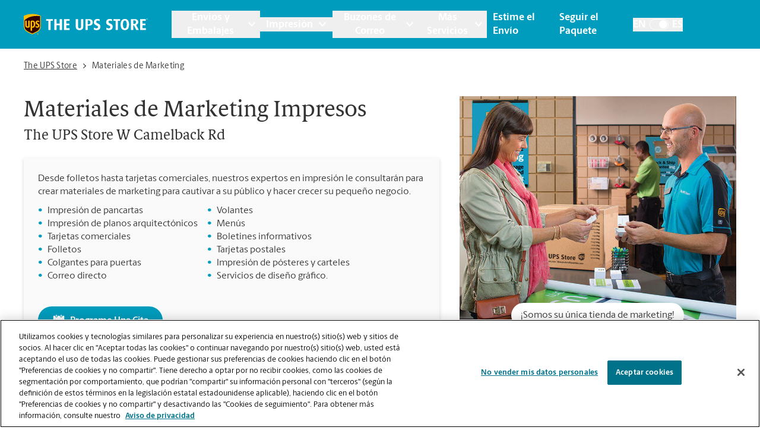

--- FILE ---
content_type: text/html; charset=utf-8
request_url: https://locations.theupsstore.com/es/az/phoenix/24-w-camelback-rd/materiales-de-marketing
body_size: 45578
content:
<!DOCTYPE html><html lang="es"><head><link rel="stylesheet" href="/assets/static/index-nX7iMj_y.css"/>
<link rel="stylesheet" href="/assets/static/categoryEntity-D6nWLD7h.css"/>
<link rel="stylesheet" href="/assets/static/ShippingCalculator-Daa3t_D1.css"/>
<link rel="stylesheet" href="/assets/static/react-carousel-C4veEiJh.css"/>
<link rel="stylesheet" href="/assets/static/LoadingSpinner-DANbMmd_.css"/><title>Suministros y servicios de marketing | Diseño e impresión promocional |The UPS Store Phoenix, AZ ubicada en 24 W Camelback Rd</title>
    <meta charset="UTF-8"/>
    <meta name="viewport" content="width=device-width, initial-scale=1, maximum-scale=5"/>
    <meta name="description" content="Los materiales de marketing y los artículos promocionales mejoran su estrategia de marketing y ayudan a definir el aspecto de su marca. The UPS Store Phoenix puede ayudarlo a diseñar, imprimir y entregar los materiales de marketing y artículos promocionales de su negocio, ¡todo en un solo lugar! Venga a visitarnos hoy en 24 W Camelback Rd."/>
<meta property="og:title" content="Suministros y servicios de marketing | Diseño e impresión promocional |The UPS Store Phoenix, AZ ubicada en 24 W Camelback Rd"/>
<meta property="og:description" content="Los materiales de marketing y los artículos promocionales mejoran su estrategia de marketing y ayudan a definir el aspecto de su marca. The UPS Store Phoenix puede ayudarlo a diseñar, imprimir y entregar los materiales de marketing y artículos promocionales de su negocio, ¡todo en un solo lugar! Venga a visitarnos hoy en 24 W Camelback Rd."/>
<meta property="og:url" content="https://locations.theupsstore.com/es/az/phoenix/24-w-camelback-rd/materiales-de-marketing/"/>
<link rel="canonical" href="https://locations.theupsstore.com/es/az/phoenix/24-w-camelback-rd/materiales-de-marketing/"/>
<link rel="shortcut icon" type="image/ico" href="/assets/images/favicon.ico"/>
<link rel="preconnect" href="https://assets.sitescdn.net" crossorigin=""/>
<link rel="preload" href="https://www.google-analytics.com/analytics.js" as="script"/>
<link rel="preload" href="https://cdn.cookielaw.org/consent/c106714c-3be8-49a0-95ab-ee372c66048b-test/OtAutoBlock.js" as="script"/>
<link rel="preload" href="https://assets.sitescdn.net/answers-search-bar/v1.6/answers.css" as="style" onload="this.onload=null;this.rel=&#39;stylesheet&#39;"/>
<meta http-equiv="X-UA-Compatible" content="IE=edge"/>
<meta rel="dns-prefetch" href="//www.yext-pixel.com"/>
<meta rel="dns-prefetch" href="//a.cdnmktg.com"/>
<meta rel="dns-prefetch" href="//a.mktgcdn.com"/>
<meta rel="dns-prefetch" href="//dynl.mktgcdn.com"/>
<meta rel="dns-prefetch" href="//dynm.mktgcdn.com"/>
<link rel="dns-prefetch" href="//www.google-analytics.com"/>
<link rel="dns-prefetch" href="//assets.sitescdn.net"/>
<link rel="dns-prefetch" href="//cdn.cookielaw.org"/>
<meta rel="dns-prefetch" href="https://cdn.cookielaw.org"/>
<meta name="format-detection" content="telephone=no"/>
<meta property="og:type" content="website"/>
<meta property="twitter:card" content="summary"/>
    <script type="text/javascript" src="https://cdn.cookielaw.org/consent/c106714c-3be8-49a0-95ab-ee372c66048b-test/OtAutoBlock.js"></script>
    <script src="https://cdn.cookielaw.org/scripttemplates/otSDKStub.js" data-language="es" type="text/javascript" charset="UTF-8" data-domain-script="c106714c-3be8-49a0-95ab-ee372c66048b-test"></script>
    <script type="text/javascript">
      function OptanonWrapper() {}
    </script>
    <script>
      window.ga=window.ga||function(){(ga.q=ga.q||[]).push(arguments)};ga.l=+new Date;
      let gaConfig;
      gaConfig = {
        allowLinker: false
      };
      ga('create', 'undefined', 'auto', 'TUPSS', gaConfig);
      ga('TUPSS.set', 'dimension1', 'category');
    ga('TUPSS.send', 'pageview');
      gaConfig = {
        allowLinker: false
      };
      ga('create', 'UA-1231675-38', 'auto', 'tupss', gaConfig);
      ga('tupss.set', 'dimension1', 'category');
    ga('tupss.send', 'pageview');
      gaConfig = {
        allowLinker: false
      };
      ga('create', 'UA-118828656-1', 'auto', 'yext', gaConfig);
      ga('yext.set', 'dimension1', 'category');
    ga('yext.send', 'pageview');
    </script>
    <script async="" src="https://www.google-analytics.com/analytics.js" type="text/javascript" data-webpack-inline=""></script>
    <!-- Google Tag Manager -->
    <script>
      const LoadScript = (src) => {
        const someScript = document.getElementsByTagName('script')[0];
        const script = document.createElement('script');
        script.async = 1;
        script.src = src;
        someScript.parentNode.insertBefore(script, someScript);
      };
      const userAgent = window.navigator.userAgent;
      if (!userAgent.includes('Google Page Speed Insights') && !userAgent.includes('Chrome-Lighthouse')) {
        (function(w,d,s,l,i){w[l]=w[l]||[];w[l].push({'gtm.start':
        new Date().getTime(),event:'gtm.js'});var f=d.getElementsByTagName(s)[0],
        j=d.createElement(s),dl=l!='dataLayer'?'&l='+l:'';j.async=true;j.src=
        'https://www.googletagmanager.com/gtm.js?id='+i+dl;f.parentNode.insertBefore(j,f);
        })(window,document,'script','dataLayer','GTM-PZC6ZJJ');
      }
    </script>
    <!-- End Google Tag Manager -->
<script>
      document.addEventListener('DOMContentLoaded', () => {
        window.yextAnalyticsEnabled=false;window.enableYextAnalytics=()=>{window.yextAnalyticsEnabled=true}
      });
    </script>
    <noscript><link rel="stylesheet" href="https://assets.sitescdn.net/answers-search-bar/v1.6/answers.css" async defer></noscript>
    <script type="text/javascript">
      data = {
        "messageType" : "pages:bubbleClick",
        "destination" : window.location.href
      }
      window.parent.postMessage(data, "*");
    </script>
<script type="application/ld+json">
  {"@context":"http://www.schema.org","@graph":[{"@context":"https://schema.org","@type":"LocalBusiness","name":"Materiales de Marketing","telephone":"(602) 248-9300","email":"store2460@theupsstore.com","geo":{"@type":"GeoCoordinates","latitude":33.50965,"longitude":-112.0757},"address":{"@type":"PostalAddress","addressLocality":"Phoenix","streetAddress":"24 W Camelback Rd","addressRegion":"AZ","postalCode":"85013","addressCountry":{"@type":"Country","name":"US"}},"image":["https://a.mktgcdn.com/p/wfWBn4xQt7fJ01bDzz59xY5zG5JgSp2CeskNK58oP0w/960x720.jpg"],"paymentAccepted":["American Express","Google Pay","Apple Pay","Efectivo","Cheque","Diners Club","Discover","Financiación","Factura","Samsung Pay","Cheque de viajero","Visa"],"brand":{"@type":"brand","logo":"/assets/images/logo.svg","image":"/assets/images/logo.svg","name":"The UPS Store","url":"https://www.theupsstore.com/"},"faxNumber":"(602) 248-4484","areaServed":"Phoenix, AZ","hasOfferCatalog":[{"@type":"OfferCatalog","itemListElement":{"@type":"Service","name":"Impresión de Folletos","description":"Como volantes o parte de una exhibición, los folletos llevan la información correcta a las manos de sus clientes.\n - Diseños de folletos elegantes y llamativos\n - Se encuentran disponibles plantillas de diseño de folletos gratuitas\n - Folletos y volantes impresos profesionalmente"}},{"@type":"OfferCatalog","itemListElement":{"@type":"Service","name":"Tarjetas Comerciales","description":"Una de las herramientas de marketing más fáciles de crear para dejar una impresión duradera en los clientes, vendedores y consumidores.\n - Variedad de papeles\n - Impresión a todo color\n - Elija entre nuestra gama de plantillas de tarjetas comerciales\n - O déjenos ayudarle con su propio diseño de tarjeta comercial"}},{"@type":"OfferCatalog","itemListElement":{"@type":"Service","name":"Tarjetas Postales","description":"Una opción de marketing económica y eficaz para que los pequeños negocios comuniquen ofertas y anuncios especiales.\n - Impresión de 100-25 000 tarjetas postales\n - Acabado mate de primera calidad y papel de 16 puntos\n - A todo color, doble cara\n - Disponible para correo directo"}},{"@type":"OfferCatalog","itemListElement":{"@type":"Service","name":"Menús","description":"Muestre su cocina con menús impresos profesionalmente para su restaurante o negocio de catering.\n- A todo color o en blanco y negro\n- Múltiples tamaños, papeles, pliegues y acabados\n- Ordene miles para los menús de un solo uso\n- Laminado a prueba de roturas"}},{"@type":"OfferCatalog","itemListElement":{"@type":"Service","name":"Correo Directo","description":"Descubra opciones de programas de correo directo que son rentables y muy específicos. Lo hacemos fácil al manejar la producción y toda la logística.\n - Sin lista de correo para comprar\n - Sin preocuparse por los gastos de envío\n - Impresión profesional a todo color\n - Every Door Direct Mail®\n - Correo directo dirigido"}},{"@type":"OfferCatalog","itemListElement":{"@type":"Service","name":"Impresión de Pancartas, Carteles y Letreros","description":"Cuando quiera decirlo en GRANDE, ofrecemos impresiones personalizadas de gran formato en una variedad de opciones y tamaños.\n - Impresión de pancartas\n - Impresión de carteles\n - Impresión de letreros\n - Imanes de coches\n - Impresión de letreros de jardín\n - Fabricación duradera y resistente a la intemperie"}},{"@type":"OfferCatalog","itemListElement":{"@type":"Service","name":"Colgantes para Puertas","description":"Los colgantes para puertas son una herramienta de comunicación inteligente de puerta a puerta para anunciar su negocio o servicio. Se colocan fácilmente en cualquier puerta.\n - Permítanos ayudarlo con su propio diseño de colgante para puerta\n - 4,25\"\" x 11\"\" o 8,5\"\" x 3,5\"\"\n - Opciones de recubrimiento disponibles"}},null,null,null,null,null,null],"hasMap":"https://maps.google.com/maps/search/?api=1&query=24%20W%20Camelback%20Rd,%20Phoenix,%20AZ,%2085013,%20US&query_place_id=ChIJjV5vRcASK4cR1RgihPUGUxg"},false,false,{"@type":"BreadcrumbList","itemListElement":[{"@type":"ListItem","name":"Directory","position":1,"item":{"@type":"Thing","@id":"../../../../es"}},{"@type":"ListItem","name":"AZ","position":2,"item":{"@type":"Thing","@id":"../../../../es/az"}},{"@type":"ListItem","name":"Phoenix","position":3,"item":{"@type":"Thing","@id":"../../../../az/phoenix"}},{"@type":"ListItem","name":"24 W Camelback Rd","position":4,"item":{"@type":"Thing","@id":"../../../../es/az/phoenix/24-w-camelback-rd"}},{"@type":"ListItem","name":"Marketing Materials","position":5,"item":{"@type":"Thing","@id":"../../../../"}}]}]}
  </script>
<script id="yext-entity-data" data-entity-id="10635887"></script><script type="module">
        const componentURL = new URL("/assets/client/category.CDjoPTOK.js", import.meta.url)
        const component = await import(componentURL);

        const renderURL = new URL("/assets/render/_client.bQYR278D.js", import.meta.url)
        const render = await import(renderURL);

        render.render(
        {
            Page: component.default,
            pageProps: JSON.parse(decodeURIComponent("%7B%22document%22%3A%7B%22__%22%3A%7B%22entityPageSet%22%3A%7B%7D%2C%22name%22%3A%22category%22%7D%2C%22_additionalLayoutComponents%22%3A%5B%22CustomCodeSection%22%5D%2C%22_env%22%3A%7B%22YEXT_PUBLIC_ANALYTICS_API_KEY%22%3A%2215e26e816b740b0d6fe4fa7f9c6ae6dc%22%2C%22YEXT_PUBLIC_ANSWERS_PAGE_SAVED_FILTER%22%3A%22402101323%22%2C%22YEXT_PUBLIC_CATEGORY_PAGE_SAVED_FILTER%22%3A%221386214846%22%2C%22YEXT_PUBLIC_CONTENT_API_KEY%22%3A%22d7323cfe549b16d4bc7ac8858bf909c3%22%2C%22YEXT_PUBLIC_INDEX_PAGE_SAVED_FILTER%22%3A%221268657020%22%2C%22YEXT_PUBLIC_IS_QA%22%3A%22false%22%2C%22YEXT_PUBLIC_MANAGEMENT_API_KEY%22%3A%22d7323cfe549b16d4bc7ac8858bf909c3%22%2C%22YEXT_PUBLIC_SEARCH_LOCATOR_PAGE_PROD_SAVED_FILTER%22%3A%221466157839%22%2C%22YEXT_PUBLIC_SEARCH_LOCATOR_PAGE_SAVED_FILTER%22%3A%221466157839%22%2C%22YEXT_PUBLIC_SEARCH_LOCATOR_PAGE_STAGING_SAVED_FILTER%22%3A%221466152440%22%2C%22YEXT_PUBLIC_STORY_PAGE_SAVED_FILTER%22%3A%22480208656%22%2C%22YEXT_PUBLIC_TOOL_PAGE_SAVED_FILTER%22%3A%22724059890%22%7D%2C%22_schema%22%3A%7B%22%40context%22%3A%22https%3A%2F%2Fschema.org%22%2C%22%40type%22%3A%22Thing%22%2C%22name%22%3A%22Marketing%20Materials%22%7D%2C%22_site%22%3A%7B%22c_answersLocatorSearchAPIKey%22%3A%221ee135bb372816d361194f60ec8546ee%22%2C%22c_answersLocatorSearchExperienceKey%22%3A%22answers-locator-experience-am%22%2C%22c_answersSearchAPIKey%22%3A%221ee135bb372816d361194f60ec8546ee%22%2C%22c_answersSearchExperienceKey%22%3A%22answers-franchise-convention%22%2C%22c_categoryEndOfPage%22%3A%22%C2%BFNo%20encontr%C3%B3%20lo%20que%20buscaba%20o%20desea%20ver%20qu%C3%A9%20m%C3%A1s%20ofrecemos%3F%22%2C%22c_cityListDescriptions%22%3A%7B%22copy%22%3A%22Su%20amable%20sucursal%20de%20The%20UPS%20Store%20est%C3%A1%20aqu%C3%AD%20para%20ayudarle%20en%20!%24address.regionFull%24!%2C%20al%20proporcionar%20pr%C3%A1cticos%20servicios%20cerca%20de%20usted.%20Pase%20hoy%20mismo%20y%20aproveche%20todos%20los%20servicios%20de%20embalaje%2C%20env%C3%ADo%2C%20impresi%C3%B3n%2C%20trituraci%C3%B3n%2C%20notarizaci%C3%B3n%2C%20env%C3%ADo%20de%20faxes%20y%20buz%C3%B3n%20que%20necesite%2C%20todo%20en%20un%20solo%20lugar.%20Los%20locales%20de%20The%20UPS%20Store%20son%20de%20propiedad%20y%20operaci%C3%B3n%20local%2C%20y%20est%C3%A1n%20en%20su%20vecindario.%22%2C%22mailbox%22%3A%22Al%20abrir%20un%20buz%C3%B3n%20en%20The%20UPS%20Store%2C%20se%20obtiene%20mucho%20m%C3%A1s%20que%20un%20buz%C3%B3n%20con%20una%20llave.%20Obtendr%C3%A1%20aceptaci%C3%B3n%20de%20paquetes%20de%20todas%20las%20empresas%20de%20env%C3%ADo%2C%20notificaciones%20de%20recibo%20de%20correo%20y%20una%20direcci%C3%B3n%20real%20en%20!%24address.regionFull%24!%2C%20no%20solo%20un%20apartado%20postal.%20Haga%20la%20solicitud%20hoy%20mismo.%22%2C%22printing%22%3A%22Puede%20contar%20con%20los%20profesionales%20de%20la%20imprenta%20de%20The%20UPS%20Store%20!%24address.regionFull%24!%20para%20que%20lo%20ayuden%20a%20causar%20una%20impresi%C3%B3n%20duradera.%20Ofrecemos%20una%20amplia%20gama%20de%20servicios%20de%20impresi%C3%B3n%20y%20copia%20para%20ayudarlo%20a%20promover%20su%20peque%C3%B1a%20empresa%20o%20prepararse%20para%20su%20evento%20o%20presentaci%C3%B3n%20personal.%20Haga%20su%20pedido%20en%20l%C3%ADnea%20o%20pase%20por%20nuestra%20tienda%20para%20empezar.%22%2C%22shipping%22%3A%22The%20UPS%20Store%20es%20su%20recurso%20profesional%20de%20embalaje%20y%20env%C3%ADo%20en%20!%24address.regionFull%24!.%20Ofrecemos%20una%20gama%20de%20servicios%20de%20env%C3%ADo%20nacionales%2C%20internacionales%20y%20de%20carga%2C%20as%C3%AD%20como%20cajas%20de%20env%C3%ADo%20personalizadas%2C%20cajas%20de%20mudanza%20y%20suministros%20de%20embalaje.%20Los%20The%20UPS%20Store%20Certified%20Packing%20Experts%20en%20!%24address.regionFull%24!%20est%C3%A1n%20aqu%C3%AD%20para%20ayudarlo%20a%20realizar%20sus%20env%C3%ADos%20con%20confianza.%22%7D%2C%22c_directory%22%3A%7B%22cityListDescription%22%3A%22Su%20amable%20sucursal%20de%20The%20UPS%20Store%20est%C3%A1%20aqu%C3%AD%20para%20ayudarle%20en%20!%24address.regionFull%24!%2C%20al%20proporcionar%20pr%C3%A1cticos%20servicios%20cerca%20de%20usted.%20Pase%20hoy%20mismo%20y%20aproveche%20todos%20los%20servicios%20de%20embalaje%2C%20env%C3%ADo%2C%20impresi%C3%B3n%2C%20trituraci%C3%B3n%2C%20notarizaci%C3%B3n%2C%20env%C3%ADo%20de%20faxes%20y%20buz%C3%B3n%20que%20necesite%2C%20todo%20en%20un%20solo%20lugar.%20Los%20locales%20de%20The%20UPS%20Store%20son%20de%20propiedad%20y%20operaci%C3%B3n%20local%2C%20y%20est%C3%A1n%20en%20su%20vecindario.%22%2C%22locationListDescription%22%3A%22Su%20amable%20sucursal%20de%20The%20UPS%20Store%20est%C3%A1%20aqu%C3%AD%20para%20ayudarle%20en%20!%24address.city%24!%2C%20!%24address.region%24!%2C%20al%20proporcionar%20pr%C3%A1cticos%20servicios%20cerca%20de%20usted.%20Pase%20hoy%20mismo%20y%20aproveche%20todos%20los%20servicios%20de%20embalaje%2C%20env%C3%ADo%2C%20impresi%C3%B3n%2C%20trituraci%C3%B3n%2C%20notarizaci%C3%B3n%2C%20env%C3%ADo%20de%20faxes%20y%20buz%C3%B3n%20que%20necesite%2C%20todo%20en%20un%20solo%20lugar.%20Los%20locales%20de%20The%20UPS%20Store%20son%20de%20propiedad%20y%20operaci%C3%B3n%20local%2C%20y%20est%C3%A1n%20en%20su%20vecindario.%22%2C%22stateListDescription%22%3A%22Su%20amable%20sucursal%20de%20The%20UPS%20Store%20est%C3%A1%20aqu%C3%AD%20para%20ayudarle%2C%20al%20proporcionar%20pr%C3%A1cticos%20servicios%20cerca%20de%20usted.%20Pase%20hoy%20mismo%20y%20aproveche%20todos%20los%20servicios%20de%20embalaje%2C%20env%C3%ADo%2C%20impresi%C3%B3n%2C%20trituraci%C3%B3n%2C%20notarizaci%C3%B3n%2C%20env%C3%ADo%20de%20faxes%20y%20buz%C3%B3n%20que%20necesite%2C%20todo%20en%20un%20solo%20lugar.%20Los%20locales%20de%20The%20UPS%20Store%20son%20de%20propiedad%20y%20operaci%C3%B3n%20local%2C%20y%20est%C3%A1n%20en%20su%20vecindario.%22%7D%2C%22c_joinMailingList%22%3A%22Reg%C3%ADstrese%20para%20obtener%20acceso%20interno%20a%20las%20noticias%20y%20ofertas%20especiales%20de%20The%20UPS%20Store%C2%AE%20y%20ahorre%20un%2015%20%25%20en%20su%20pr%C3%B3ximo%20pedido%20de%20impresi%C3%B3n%20en%20l%C3%ADnea.%22%2C%22c_locationListDescriptions%22%3A%7B%22copy%22%3A%22Su%20amable%20sucursal%20de%20The%20UPS%20Store%20est%C3%A1%20aqu%C3%AD%20para%20ayudarle%20en%20!%24address.city%24!%2C%20!%24address.region%24!%2C%20al%20proporcionar%20pr%C3%A1cticos%20servicios%20cerca%20de%20usted.%20Pase%20hoy%20mismo%20y%20aproveche%20todos%20los%20servicios%20de%20embalaje%2C%20env%C3%ADo%2C%20impresi%C3%B3n%2C%20trituraci%C3%B3n%2C%20notarizaci%C3%B3n%2C%20env%C3%ADo%20de%20faxes%20y%20buz%C3%B3n%20que%20necesite%2C%20todo%20en%20un%20solo%20lugar.%20Los%20locales%20de%20The%20UPS%20Store%20son%20de%20propiedad%20y%20operaci%C3%B3n%20local%2C%20y%20est%C3%A1n%20en%20su%20vecindario.%22%2C%22mailbox%22%3A%22Al%20abrir%20un%20buz%C3%B3n%20en%20The%20UPS%20Store%2C%20se%20obtiene%20mucho%20m%C3%A1s%20que%20un%20buz%C3%B3n%20con%20una%20llave.%20Obtendr%C3%A1%20aceptaci%C3%B3n%20de%20paquetes%20de%20todas%20las%20empresas%20de%20env%C3%ADo%2C%20notificaciones%20de%20recibo%20de%20correo%20y%20una%20direcci%C3%B3n%20real%20en%20!%24address.city%24!%2C%20!%24address.region%24!%2C%20no%20solo%20un%20apartado%20postal.%20Haga%20la%20solicitud%20hoy%20mismo.%22%2C%22printing%22%3A%22Puede%20contar%20con%20los%20profesionales%20de%20la%20imprenta%20de%20The%20UPS%20Store%20!%24address.city%24!%20para%20que%20lo%20ayuden%20a%20causar%20una%20impresi%C3%B3n%20duradera.%20Ofrecemos%20una%20amplia%20gama%20de%20servicios%20de%20impresi%C3%B3n%20y%20copia%20para%20ayudarlo%20a%20promover%20su%20peque%C3%B1a%20empresa%20o%20prepararse%20para%20su%20evento%20o%20presentaci%C3%B3n%20personal.%20Haga%20su%20pedido%20en%20l%C3%ADnea%20o%20pase%20por%20nuestra%20tienda%20para%20empezar.%22%2C%22shipping%22%3A%22The%20UPS%20Store%20es%20su%20recurso%20profesional%20de%20embalaje%20y%20env%C3%ADo%20en%20!%24address.city%24!.%20Ofrecemos%20una%20gama%20de%20servicios%20de%20env%C3%ADo%20nacionales%2C%20internacionales%20y%20de%20carga%2C%20as%C3%AD%20como%20cajas%20de%20env%C3%ADo%20personalizadas%2C%20cajas%20de%20mudanza%20y%20suministros%20de%20embalaje.%20Los%20The%20UPS%20Store%20Certified%20Packing%20Experts%20en%20!%24address.city%24!%20est%C3%A1n%20aqu%C3%AD%20para%20ayudarlo%20a%20realizar%20sus%20env%C3%ADos%20con%20confianza.%22%7D%2C%22c_nationalOfferBanner%22%3A%7B%22offerDescription%22%3A%7B%22json%22%3A%7B%22root%22%3A%7B%22children%22%3A%5B%7B%22children%22%3A%5B%7B%22detail%22%3A0%2C%22format%22%3A0%2C%22mode%22%3A%22normal%22%2C%22style%22%3A%22%22%2C%22text%22%3A%22Obtenga%20la%20garant%C3%ADa**%20de%20reembolso%20sin%20costo%20adicional%20en%20env%C3%ADos%20UPS%C2%AE%20Air%2C%20exclusivamente%20en%20las%20sucursales%20de%20The%20UPS%20Store%C2%AE.%22%2C%22type%22%3A%22text%22%2C%22version%22%3A1%7D%5D%2C%22direction%22%3A%22ltr%22%2C%22format%22%3A%22%22%2C%22indent%22%3A0%2C%22type%22%3A%22paragraph%22%2C%22version%22%3A1%7D%5D%2C%22direction%22%3A%22ltr%22%2C%22format%22%3A%22%22%2C%22indent%22%3A0%2C%22type%22%3A%22root%22%2C%22version%22%3A1%7D%7D%7D%2C%22offerImage%22%3A%7B%22alternateText%22%3A%22Una%20caja%20de%20env%C3%ADo%20abierta%20con%20regalos.%22%2C%22height%22%3A180%2C%22url%22%3A%22https%3A%2F%2Fa.mktgcdn.com%2Fp%2FkbrE8MnBNH4n91xj6UKjDgdUtFGGwIk1sqUpEzQWNlk%2F180x180.jpg%22%2C%22width%22%3A180%7D%2C%22offerTitle%22%3A%7B%22json%22%3A%7B%22root%22%3A%7B%22children%22%3A%5B%7B%22children%22%3A%5B%7B%22detail%22%3A0%2C%22format%22%3A0%2C%22mode%22%3A%22normal%22%2C%22style%22%3A%22%22%2C%22text%22%3A%22Que%20Su%20Regalo%20de%20San%20Valent%C3%ADn%20llegue%20a%20Tiempo%22%2C%22type%22%3A%22text%22%2C%22version%22%3A1%7D%5D%2C%22direction%22%3A%22ltr%22%2C%22format%22%3A%22%22%2C%22indent%22%3A0%2C%22type%22%3A%22paragraph%22%2C%22version%22%3A1%7D%5D%2C%22direction%22%3A%22ltr%22%2C%22format%22%3A%22%22%2C%22indent%22%3A0%2C%22type%22%3A%22root%22%2C%22version%22%3A1%7D%7D%7D%7D%2C%22c_nearbySectionAPIKey%22%3A%2286f48f7d0b0cdb6e7b64e5bc635916bd%22%2C%22c_pagesLegaleseRTFV2%22%3A%7B%22json%22%3A%7B%22root%22%3A%7B%22children%22%3A%5B%7B%22children%22%3A%5B%7B%22detail%22%3A0%2C%22format%22%3A0%2C%22mode%22%3A%22normal%22%2C%22style%22%3A%22%22%2C%22text%22%3A%22**Oferta%20exclusiva%20para%20las%20ubicaciones%20de%20The%20UPS%20Store%22%2C%22type%22%3A%22text%22%2C%22version%22%3A1%7D%2C%7B%22detail%22%3A0%2C%22format%22%3A64%2C%22mode%22%3A%22normal%22%2C%22style%22%3A%22%22%2C%22text%22%3A%22%C2%AE%22%2C%22type%22%3A%22text%22%2C%22version%22%3A1%7D%2C%7B%22detail%22%3A0%2C%22format%22%3A0%2C%22mode%22%3A%22normal%22%2C%22style%22%3A%22%22%2C%22text%22%3A%22.%20La%20Garant%C3%ADa%20de%20servicio%20de%20UPS%20(de%20acuerdo%20con%20las%20tarifas%2Ft%C3%A9rminos%20y%20condiciones%20de%20servicio%20de%20UPS%2C%20consulte%20ups.com%2Fterms)%20aplicar%C3%A1%20a%20los%20env%C3%ADos%20UPS%20Next%20Day%20Air%22%2C%22type%22%3A%22text%22%2C%22version%22%3A1%7D%2C%7B%22detail%22%3A0%2C%22format%22%3A64%2C%22mode%22%3A%22normal%22%2C%22style%22%3A%22%22%2C%22text%22%3A%22%C2%AE%22%2C%22type%22%3A%22text%22%2C%22version%22%3A1%7D%2C%7B%22detail%22%3A0%2C%22format%22%3A0%2C%22mode%22%3A%22normal%22%2C%22style%22%3A%22%22%2C%22text%22%3A%22%2C%20UPS%202nd%20Day%20Air%22%2C%22type%22%3A%22text%22%2C%22version%22%3A1%7D%2C%7B%22detail%22%3A0%2C%22format%22%3A64%2C%22mode%22%3A%22normal%22%2C%22style%22%3A%22%22%2C%22text%22%3A%22%C2%AE%22%2C%22type%22%3A%22text%22%2C%22version%22%3A1%7D%2C%7B%22detail%22%3A0%2C%22format%22%3A0%2C%22mode%22%3A%22normal%22%2C%22style%22%3A%22%22%2C%22text%22%3A%22%C2%A0y%20UPS%203%20Day%20Select%22%2C%22type%22%3A%22text%22%2C%22version%22%3A1%7D%2C%7B%22detail%22%3A0%2C%22format%22%3A64%2C%22mode%22%3A%22normal%22%2C%22style%22%3A%22%22%2C%22text%22%3A%22%C2%AE%22%2C%22type%22%3A%22text%22%2C%22version%22%3A1%7D%2C%7B%22detail%22%3A0%2C%22format%22%3A0%2C%22mode%22%3A%22normal%22%2C%22style%22%3A%22%22%2C%22text%22%3A%22%C2%A0comprados%20en%20las%20ubicaciones%20de%20The%20UPS%20Store%20en%20los%20Estados%20Unidos%20desde%20el%2026%20de%20Enero%20de%202026%20hasta%20el%2011%20de%20Febrero%20de%202026%20(%E2%80%9CEnv%C3%ADos%20elegibles%E2%80%9D).%20Los%20env%C3%ADos%20no%20comprados%20en%20las%20ubicaciones%20de%20The%20UPS%20Store%20(p.%20ej.%2C%20env%C3%ADos%20facturados%20a%20otras%20cuentas%20de%20UPS)%20no%20son%20Env%C3%ADos%20elegibles%2C%20aun%20cuando%20se%20entreguen%20en%20una%20ubicaci%C3%B3n%20de%20The%20UPS%20Store.%20Los%20Env%C3%ADos%20elegibles%20cuentan%20con%20garant%C3%ADa%20para%20el%20intento%20de%20entrega%20en%20la%20fecha%20y%2C%20si%20corresponde%2C%20en%20la%20hora%20indicadas%20en%20el%20recibo%20del%20cliente%20y%2Fo%20en%20la%20orden%20electr%C3%B3nica%20de%20env%C3%ADo%20emitida%20por%20la%20ubicaci%C3%B3n%20de%20The%20UPS%20Store.%20La%20Garant%C3%ADa%20de%20servicio%20de%20UPS%20y%20los%20Env%C3%ADos%20elegibles%20est%C3%A1n%20sujetos%20a%20cambios%20sin%20previo%20aviso.%20Consulte%20con%20los%20asociados%20de%20The%20UPS%20Store%20para%20m%C3%A1s%20detalles.%22%2C%22type%22%3A%22text%22%2C%22version%22%3A1%7D%5D%2C%22direction%22%3A%22ltr%22%2C%22format%22%3A%22%22%2C%22indent%22%3A0%2C%22type%22%3A%22paragraph%22%2C%22version%22%3A1%7D%5D%2C%22direction%22%3A%22ltr%22%2C%22format%22%3A%22%22%2C%22indent%22%3A0%2C%22type%22%3A%22root%22%2C%22version%22%3A1%7D%7D%7D%2C%22c_siteEntityInfo%22%3A%7B%22answersSearch%22%3A%7B%22aPIKey%22%3A%221ee135bb372816d361194f60ec8546ee%22%2C%22enable%22%3Atrue%2C%22experienceKey%22%3A%22answers%22%2C%22placeholder%22%3A%22Ask%20us%20anything%20about%20The%20UPS%20Store%20%22%2C%22searchIcon%22%3A%7B%22height%22%3A218%2C%22url%22%3A%22https%3A%2F%2Fa.mktgcdn.com%2Fp%2F11jqfkAbW3v-zfVKU_q-XJ_PN694MhZ1KDRVM1nZJGw%2F224x218.png%22%2C%22width%22%3A224%7D%7D%2C%22category_endofpage%22%3A%22%C2%BFNo%20encontr%C3%B3%20lo%20que%20buscaba%20o%20desea%20ver%20qu%C3%A9%20m%C3%A1s%20ofrecemos%3F%22%2C%22city_directory%22%3A%7B%22copy%22%3A%22Su%20amable%20sucursal%20de%20The%20UPS%20Store%20est%C3%A1%20aqu%C3%AD%20para%20ayudarle%20en%20!%24address.city%24!%2C%20!%24address.region%24!%2C%20al%20proporcionar%20pr%C3%A1cticos%20servicios%20cerca%20de%20usted.%20Pase%20hoy%20mismo%20y%20aproveche%20todos%20los%20servicios%20de%20embalaje%2C%20env%C3%ADo%2C%20impresi%C3%B3n%2C%20trituraci%C3%B3n%2C%20notarizaci%C3%B3n%2C%20env%C3%ADo%20de%20faxes%20y%20buz%C3%B3n%20que%20necesite%2C%20todo%20en%20un%20solo%20lugar.%20Los%20locales%20de%20The%20UPS%20Store%20son%20de%20propiedad%20y%20operaci%C3%B3n%20local%2C%20y%20est%C3%A1n%20en%20su%20vecindario.%22%2C%22mailbox%22%3A%22Al%20abrir%20un%20buz%C3%B3n%20en%20The%20UPS%20Store%2C%20se%20obtiene%20mucho%20m%C3%A1s%20que%20un%20buz%C3%B3n%20con%20una%20llave.%20Obtendr%C3%A1%20aceptaci%C3%B3n%20de%20paquetes%20de%20todas%20las%20empresas%20de%20env%C3%ADo%2C%20notificaciones%20de%20recibo%20de%20correo%20y%20una%20direcci%C3%B3n%20real%20en%20!%24address.city%24!%2C%20!%24address.region%24!%2C%20no%20solo%20un%20apartado%20postal.%20Haga%20la%20solicitud%20hoy%20mismo.%22%2C%22printing%22%3A%22Puede%20contar%20con%20los%20profesionales%20de%20la%20imprenta%20de%20The%20UPS%20Store%20!%24address.city%24!%20para%20que%20lo%20ayuden%20a%20causar%20una%20impresi%C3%B3n%20duradera.%20Ofrecemos%20una%20amplia%20gama%20de%20servicios%20de%20impresi%C3%B3n%20y%20copia%20para%20ayudarlo%20a%20promover%20su%20peque%C3%B1a%20empresa%20o%20prepararse%20para%20su%20evento%20o%20presentaci%C3%B3n%20personal.%20Haga%20su%20pedido%20en%20l%C3%ADnea%20o%20pase%20por%20nuestra%20tienda%20para%20empezar.%22%2C%22shipping%22%3A%22The%20UPS%20Store%20es%20su%20recurso%20profesional%20de%20embalaje%20y%20env%C3%ADo%20en%20!%24address.city%24!.%20Ofrecemos%20una%20gama%20de%20servicios%20de%20env%C3%ADo%20nacionales%2C%20internacionales%20y%20de%20carga%2C%20as%C3%AD%20como%20cajas%20de%20env%C3%ADo%20personalizadas%2C%20cajas%20de%20mudanza%20y%20suministros%20de%20embalaje.%20Los%20The%20UPS%20Store%20Certified%20Packing%20Experts%20en%20!%24address.city%24!%20est%C3%A1n%20aqu%C3%AD%20para%20ayudarlo%20a%20realizar%20sus%20env%C3%ADos%20con%20confianza.%22%7D%2C%22country_directory%22%3A%7B%22copy%22%3A%22Su%20amable%20sucursal%20de%20The%20UPS%20Store%20est%C3%A1%20aqu%C3%AD%20para%20ayudarle%2C%20al%20proporcionar%20pr%C3%A1cticos%20servicios%20cerca%20de%20usted.%20Pase%20hoy%20mismo%20y%20aproveche%20todos%20los%20servicios%20de%20embalaje%2C%20env%C3%ADo%2C%20impresi%C3%B3n%2C%20trituraci%C3%B3n%2C%20notarizaci%C3%B3n%2C%20env%C3%ADo%20de%20faxes%20y%20buz%C3%B3n%20que%20necesite%2C%20todo%20en%20un%20solo%20lugar.%20Los%20locales%20de%20The%20UPS%20Store%20son%20de%20propiedad%20y%20operaci%C3%B3n%20local%2C%20y%20est%C3%A1n%20en%20su%20vecindario.%22%2C%22mailbox%22%3A%22Al%20abrir%20un%20buz%C3%B3n%20en%20The%20UPS%20Store%2C%20se%20obtiene%20mucho%20m%C3%A1s%20que%20un%20buz%C3%B3n%20con%20una%20llave.%20Obtendr%C3%A1%20aceptaci%C3%B3n%20de%20paquetes%20de%20todas%20las%20empresas%20de%20env%C3%ADo%2C%20notificaciones%20de%20recibo%20de%20correo%20y%20una%20direcci%C3%B3n%20real%2C%20no%20solo%20un%20apartado%20postal.%20Haga%20la%20solicitud%20hoy%20mismo.%22%2C%22printing%22%3A%22Puede%20contar%20con%20los%20profesionales%20de%20la%20imprenta%20de%20The%20UPS%20Store%20para%20que%20lo%20ayuden%20a%20causar%20una%20impresi%C3%B3n%20duradera.%20Ofrecemos%20una%20amplia%20gama%20de%20servicios%20de%20impresi%C3%B3n%20y%20copia%20para%20ayudarlo%20a%20promover%20su%20peque%C3%B1a%20empresa%20o%20prepararse%20para%20su%20evento%20o%20presentaci%C3%B3n%20personal.%20Haga%20su%20pedido%20en%20l%C3%ADnea%20o%20pase%20por%20nuestra%20tienda%20para%20empezar.%22%2C%22shipping%22%3A%22The%20UPS%20Store%20es%20su%20recurso%20profesional%20de%20embalaje%20y%20env%C3%ADo.%20Ofrecemos%20una%20gama%20de%20servicios%20de%20env%C3%ADo%20nacionales%2C%20internacionales%20y%20de%20carga%2C%20as%C3%AD%20como%20cajas%20de%20env%C3%ADo%20personalizadas%2C%20cajas%20de%20mudanza%20y%20suministros%20de%20embalaje.%20Los%20The%20UPS%20Store%20Certified%20Packing%20Experts%20est%C3%A1n%20aqu%C3%AD%20para%20ayudarlo%20a%20realizar%20sus%20env%C3%ADos%20con%20confianza.%22%7D%2C%22footer%22%3A%7B%22notary_disclaimer%22%3A%22Como%20es%20un%20negocio%20de%20franquicias%2C%20cada%20centro%20The%20UPS%20Store%20est%C3%A1%20bajo%20la%20titularidad%20y%20la%20gesti%C3%B3n%20independiente%20de%20franquiciados.%20The%20UPS%20Store%20Inc.%2C%20como%20franquiciador%2C%20no%20le%20ofrece%20formaci%C3%B3n%20notarial%20al%20due%C3%B1o%20de%20la%20franquicia%20o%20a%20sus%20empleados.%20Cada%20due%C3%B1o%20de%20franquicia%20determina%20la%20capacitaci%C3%B3n%20y%20los%20requisitos%20para%20obtener%20la%20condici%C3%B3n%20notarial%20de%20The%20UPS%20Store%2C%20y%20estos%20requisitos%20deben%20basarse%20en%20las%20leyes%20del%20estado%20en%20donde%20operan.%22%2C%22pages_legalese%22%3A%22The%20UPS%20Store%2C%20Inc.%20es%20una%20compa%C3%B1%C3%ADa%20de%20UPS.%20%3Cu%3ETodos%20los%20derechos%20reservados.%3C%2Fu%3E%20Las%20sucursales%20de%20The%20UPS%20Store%C2%AE%20son%20propiedad%20y%20est%C3%A1n%20operadas%20de%20forma%20independiente%20por%20franquiciatarios%20de%20The%20UPS%20Store%2C%20Inc.%20(aunque%20una%20o%20m%C3%A1s%20pueden%20ser%20propiedad%20de%20la%20compa%C3%B1%C3%ADa)%20en%20EE.UU.%20y%20por%20su%20licenciatario%20principal%20y%20sus%20franquiciatarios%20en%20Canad%C3%A1.%20Todos%20los%20empleados%20que%20trabajan%20en%20los%20centros%20franquiciados%20de%20The%20UPS%20Store%2C%20incluido%20el%20notario%2C%20son%20empleados%20del%20franquiciado%20y%20solo%20del%20franquiciado%2C%20y%20no%20son%20empleados%20de%20The%20UPS%20Store%2C%20Inc.%20%3Cu%3ELos%20productos%2C%20servicios%2C%20precios%20y%20horarios%20de%20operaci%C3%B3n%20pueden%20variar%20seg%C3%BAn%20la%20sucursal.%3C%2Fu%3E%22%7D%2C%22gTMTUPSS%22%3A%22GTM-PZC6ZJJ%22%2C%22googleAnalytics%22%3A%7B%22tUPSS%22%3A%22UA-1231675-38%22%2C%22yext%22%3A%22UA-118828656-1%22%7D%2C%22state_directory%22%3A%7B%22copy%22%3A%22Su%20amable%20sucursal%20de%20The%20UPS%20Store%20est%C3%A1%20aqu%C3%AD%20para%20ayudarle%20en%20!%24address.regionFull%24!%2C%20al%20proporcionar%20pr%C3%A1cticos%20servicios%20cerca%20de%20usted.%20Pase%20hoy%20mismo%20y%20aproveche%20todos%20los%20servicios%20de%20embalaje%2C%20env%C3%ADo%2C%20impresi%C3%B3n%2C%20trituraci%C3%B3n%2C%20notarizaci%C3%B3n%2C%20env%C3%ADo%20de%20faxes%20y%20buz%C3%B3n%20que%20necesite%2C%20todo%20en%20un%20solo%20lugar.%20Los%20locales%20de%20The%20UPS%20Store%20son%20de%20propiedad%20y%20operaci%C3%B3n%20local%2C%20y%20est%C3%A1n%20en%20su%20vecindario.%22%2C%22mailbox%22%3A%22Al%20abrir%20un%20buz%C3%B3n%20en%20The%20UPS%20Store%2C%20se%20obtiene%20mucho%20m%C3%A1s%20que%20un%20buz%C3%B3n%20con%20una%20llave.%20Obtendr%C3%A1%20aceptaci%C3%B3n%20de%20paquetes%20de%20todas%20las%20empresas%20de%20env%C3%ADo%2C%20notificaciones%20de%20recibo%20de%20correo%20y%20una%20direcci%C3%B3n%20real%20en%20!%24address.regionFull%24!%2C%20no%20solo%20un%20apartado%20postal.%20Haga%20la%20solicitud%20hoy%20mismo.%22%2C%22printing%22%3A%22Puede%20contar%20con%20los%20profesionales%20de%20la%20imprenta%20de%20The%20UPS%20Store%20!%24address.regionFull%24!%20para%20que%20lo%20ayuden%20a%20causar%20una%20impresi%C3%B3n%20duradera.%20Ofrecemos%20una%20amplia%20gama%20de%20servicios%20de%20impresi%C3%B3n%20y%20copia%20para%20ayudarlo%20a%20promover%20su%20peque%C3%B1a%20empresa%20o%20prepararse%20para%20su%20evento%20o%20presentaci%C3%B3n%20personal.%20Haga%20su%20pedido%20en%20l%C3%ADnea%20o%20pase%20por%20nuestra%20tienda%20para%20empezar.%22%2C%22shipping%22%3A%22The%20UPS%20Store%20es%20su%20recurso%20profesional%20de%20embalaje%20y%20env%C3%ADo%20en%20!%24address.regionFull%24!.%20Ofrecemos%20una%20gama%20de%20servicios%20de%20env%C3%ADo%20nacionales%2C%20internacionales%20y%20de%20carga%2C%20as%C3%AD%20como%20cajas%20de%20env%C3%ADo%20personalizadas%2C%20cajas%20de%20mudanza%20y%20suministros%20de%20embalaje.%20Los%20The%20UPS%20Store%20Certified%20Packing%20Experts%20en%20!%24address.regionFull%24!%20est%C3%A1n%20aqu%C3%AD%20para%20ayudarlo%20a%20realizar%20sus%20env%C3%ADos%20con%20confianza.%22%7D%2C%22trackingTool%22%3A%7B%22description%22%3A%22Rastree%20su%20paquete%20en%20un%20solo%20paso.%20Introduzca%20el%20n%C3%BAmero%20de%20seguimiento%20del%20paquete%20en%20el%20campo%20de%20arriba%20y%2C%20a%20continuaci%C3%B3n%2C%20haga%20clic%20en%20Track%20Package%20(Rastrear%20paquete).%20En%20unos%20instantes%20sabr%C3%A1%20d%C3%B3nde%20est%C3%A1%20su%20paquete.%20Si%20tiene%20alguna%20pregunta%20sobre%20el%20estado%20de%20su%20paquete%2C%20p%C3%B3ngase%20en%20contacto%20con%20UPS%20al%20%3Ca%20href%3D%5C%22tel%3A1-800-742-5877%5C%22%3E1%20(800)%20742-5877%3C%2Fa%3E%2C%20o%20con%20UPS%20al%20%3Ca%20href%3D%5C%22tel%3A1-800-275-8777%5C%22%3E1%20(800)%20275-8777%3C%2Fa%3E.%22%2C%22uPS%22%3A%22Para%20preguntas%20relacionadas%20con%20el%20estado%20de%20su%20paquete%2C%20p%C3%B3ngase%20en%20contacto%20con%20UPS%20al%20%3Ca%20href%3D%5C%22tel%3A1-800-742-5877%5C%22%3E1%20(800)%20742-5877%3C%2Fa%3E.%22%2C%22uSPS%22%3A%22Para%20preguntas%20relacionadas%20con%20el%20estado%20de%20su%20paquete%2C%20p%C3%B3ngase%20en%20contacto%20con%20USPS%20al%20%3Ca%20href%3D%5C%22tel%3A1-800-275-8777%5C%22%3E1%20(800)%20275-8777%3C%2Fa%3E.%22%7D%7D%2C%22c_stateListDescriptions%22%3A%7B%22copy%22%3A%22Su%20amable%20sucursal%20de%20The%20UPS%20Store%20est%C3%A1%20aqu%C3%AD%20para%20ayudarle%2C%20al%20proporcionar%20pr%C3%A1cticos%20servicios%20cerca%20de%20usted.%20Pase%20hoy%20mismo%20y%20aproveche%20todos%20los%20servicios%20de%20embalaje%2C%20env%C3%ADo%2C%20impresi%C3%B3n%2C%20trituraci%C3%B3n%2C%20notarizaci%C3%B3n%2C%20env%C3%ADo%20de%20faxes%20y%20buz%C3%B3n%20que%20necesite%2C%20todo%20en%20un%20solo%20lugar.%20Los%20locales%20de%20The%20UPS%20Store%20son%20de%20propiedad%20y%20operaci%C3%B3n%20local%2C%20y%20est%C3%A1n%20en%20su%20vecindario.%22%2C%22mailbox%22%3A%22Al%20abrir%20un%20buz%C3%B3n%20en%20The%20UPS%20Store%2C%20se%20obtiene%20mucho%20m%C3%A1s%20que%20un%20buz%C3%B3n%20con%20una%20llave.%20Obtendr%C3%A1%20aceptaci%C3%B3n%20de%20paquetes%20de%20todas%20las%20empresas%20de%20env%C3%ADo%2C%20notificaciones%20de%20recibo%20de%20correo%20y%20una%20direcci%C3%B3n%20real%2C%20no%20solo%20un%20apartado%20postal.%20Haga%20la%20solicitud%20hoy%20mismo.%22%2C%22printing%22%3A%22Puede%20contar%20con%20los%20profesionales%20de%20la%20imprenta%20de%20The%20UPS%20Store%20para%20que%20lo%20ayuden%20a%20causar%20una%20impresi%C3%B3n%20duradera.%20Ofrecemos%20una%20amplia%20gama%20de%20servicios%20de%20impresi%C3%B3n%20y%20copia%20para%20ayudarlo%20a%20promover%20su%20peque%C3%B1a%20empresa%20o%20prepararse%20para%20su%20evento%20o%20presentaci%C3%B3n%20personal.%20Haga%20su%20pedido%20en%20l%C3%ADnea%20o%20pase%20por%20nuestra%20tienda%20para%20empezar.%22%2C%22shipping%22%3A%22The%20UPS%20Store%20es%20su%20recurso%20profesional%20de%20embalaje%20y%20env%C3%ADo.%20Ofrecemos%20una%20gama%20de%20servicios%20de%20env%C3%ADo%20nacionales%2C%20internacionales%20y%20de%20carga%2C%20as%C3%AD%20como%20cajas%20de%20env%C3%ADo%20personalizadas%2C%20cajas%20de%20mudanza%20y%20suministros%20de%20embalaje.%20Los%20The%20UPS%20Store%20Certified%20Packing%20Experts%20est%C3%A1n%20aqu%C3%AD%20para%20ayudarlo%20a%20realizar%20sus%20env%C3%ADos%20con%20confianza.%22%7D%2C%22c_tempClosedAlertBanner%22%3A%22Cerrada%20Temporalmente%22%2C%22id%22%3A%22site-entity%22%2C%22meta%22%3A%7B%22entityType%22%3A%7B%22id%22%3A%22ce_site%22%2C%22uid%22%3A140811%7D%2C%22locale%22%3A%22es%22%7D%2C%22name%22%3A%22Site%20Entity%20-%20locations.theupsstore.com%22%2C%22uid%22%3A1018804859%7D%2C%22_yext%22%3A%7B%22contentDeliveryAPIDomain%22%3A%22https%3A%2F%2Fcdn.yextapis.com%22%2C%22managementAPIDomain%22%3A%22https%3A%2F%2Fapi.yext.com%22%2C%22platformDomain%22%3A%22https%3A%2F%2Fwww.yext.com%22%7D%2C%22businessId%22%3A1410208%2C%22c_centerNumber%22%3A%222460%22%2C%22c_cityName%22%3A%22Phoenix%22%2C%22c_commonName%22%3A%22W%20Camelback%20Rd%22%2C%22c_corporateMidPageSection%22%3A%7B%22details1%22%3A%22Como%20propietario%20de%20un%20peque%C3%B1o%20negocio%2C%20est%C3%A1%20tratando%20de%20hacerse%20un%20nombre.%20Se%20trata%20de%20decirle%20a%20la%20gente%20qui%C3%A9n%20es%2C%20d%C3%B3nde%20est%C3%A1%20y%20qu%C3%A9%20hace%2C%20y%20eso%20lleva%20tiempo%20que%20no%20siempre%20tiene.%20%5Cn%5CnAs%C3%AD%20que%20cuente%20con%20The%20UPS%20Store%20!%24c_commonName%24!%20para%20una%20impresi%C3%B3n%20de%20alta%20calidad%20con%20resultados%20profesionales.%20Despu%C3%A9s%20de%20todo%2C%20nunca%20se%20sabe%20cu%C3%A1ndo%20una%20primera%20impresi%C3%B3n%20puede%20convertirse%20en%20una%20relaci%C3%B3n%20duradera.%22%2C%22mid-pageButton1%22%3A%22Schedule%20Appointment%22%2C%22mid-pageFeaturedImage%22%3A%7B%22alternateText%22%3A%22impresi%C3%B3n%20de%20tarjetas%20comerciales%20en%20The%20UPS%20Store%22%2C%22height%22%3A450%2C%22url%22%3A%22https%3A%2F%2Fa.mktgcdn.com%2Fp%2Foz-xtrThvr-_wdH-jo1FNiaC_X5CB-6noE0eTx1nhoc%2F450x450.jpg%22%2C%22width%22%3A450%7D%2C%22sectionTitle%22%3A%22Personalice%20Sus%20Materiales%20de%20Marketing%20Hoy%20Mismo%22%2C%22serviceHighlights%22%3A%5B%22Comience%20con%20nuestras%20plantillas%20de%20dise%C3%B1o%20gratuitas%2C%20o%20cargue%20las%20suyas%20propias%22%2C%22Deje%20que%20nuestros%20expertos%20le%20ayuden%20con%20los%20servicios%20de%20dise%C3%B1o%20gr%C3%A1fico%20personalizado%22%2C%22Pase%20por%20The%20UPS%20Store%20en%20!%24c_storeAddress%24!%20para%20una%20consulta%20de%20impresi%C3%B3n%20hoy%20mismo%22%5D%2C%22subtitle%22%3A%22%C2%A1Construya%20su%20imagen%20y%20su%20negocio!%22%7D%2C%22c_corporatePageHeaderSection%22%3A%7B%22defaultIntroduction%22%3A%22Desde%20folletos%20hasta%20tarjetas%20comerciales%2C%20nuestros%20expertos%20en%20impresi%C3%B3n%20le%20consultar%C3%A1n%20para%20crear%20materiales%20de%20marketing%20para%20cautivar%20a%20su%20p%C3%BAblico%20y%20hacer%20crecer%20su%20peque%C3%B1o%20negocio.%22%2C%22enablePageHeaderVideo%22%3Afalse%2C%22enablePageHeaderVideoOnMobile%22%3Afalse%2C%22heroImageGallery%22%3A%5B%7B%22description%22%3A%22%C2%A1Somos%20su%20%C3%BAnica%20tienda%20de%20marketing!%22%2C%22image%22%3A%7B%22alternateText%22%3A%22Cliente%20recibe%20los%20materiales%20de%20marketing%20impresos%20en%20The%20UPS%20Store%22%2C%22height%22%3A720%2C%22url%22%3A%22https%3A%2F%2Fa.mktgcdn.com%2Fp%2FwfWBn4xQt7fJ01bDzz59xY5zG5JgSp2CeskNK58oP0w%2F960x720.jpg%22%2C%22width%22%3A960%7D%7D%5D%2C%22pageTitle%22%3A%22Materiales%20de%20Marketing%20Impresos%22%7D%2C%22c_displayCorporateFeaturedService1%22%3Atrue%2C%22c_displayCorporateFeaturedService2%22%3Atrue%2C%22c_displayCorporateFeaturedService3%22%3Atrue%2C%22c_displayCorporateFeaturedService4%22%3Atrue%2C%22c_displayCorporateFeaturedService5%22%3Atrue%2C%22c_displayCorporateFeaturedService6%22%3Atrue%2C%22c_displayCorporateFeaturedService7%22%3Atrue%2C%22c_featuredServiceTemplateType%22%3A%22Small%22%2C%22c_featuredServiceTitle%22%3A%22Impresi%C3%B3n%20de%20Materiales%20de%20Marketing%22%2C%22c_mainLocation%22%3A%5B%7B%22address%22%3A%7B%22city%22%3A%22Phoenix%22%2C%22countryCode%22%3A%22US%22%2C%22line1%22%3A%2224%20W%20Camelback%20Rd%22%2C%22postalCode%22%3A%2285013%22%2C%22region%22%3A%22AZ%22%7D%2C%22c_activeInAnswers%22%3A%22Yes%22%2C%22c_bLocalNameShoppingCenterOrNeighborhood%22%3A%22W%20Camelback%20Rd%22%2C%22c_cDisplayHouseAccounts%22%3Atrue%2C%22c_dataFeedCommonName%22%3A%22Phoenix%22%2C%22c_dataFeedStartPrintOrderURL%22%3A%22https%3A%2F%2Fwww.upsstoreprintshop.com%2F2460%22%2C%22c_dataFeedStoreID%22%3A%222460%22%2C%22c_dataFeedStoreStatus%22%3A%22Open%22%2C%22c_dataFeedUPSAirPickupTimes%22%3A%7B%22friday%22%3A%2217%3A30%22%2C%22holidayTimes%22%3A%5B%7B%22date%22%3A%222026-04-05%22%7D%2C%7B%22date%22%3A%222026-05-10%22%7D%2C%7B%22date%22%3A%222026-05-25%22%7D%2C%7B%22date%22%3A%222026-07-04%22%7D%2C%7B%22date%22%3A%222026-09-07%22%7D%2C%7B%22date%22%3A%222026-11-26%22%7D%2C%7B%22date%22%3A%222026-12-25%22%7D%2C%7B%22date%22%3A%222027-01-01%22%7D%5D%2C%22monday%22%3A%2217%3A30%22%2C%22saturday%22%3A%2215%3A00%22%2C%22thursday%22%3A%2217%3A30%22%2C%22tuesday%22%3A%2217%3A30%22%2C%22wednesday%22%3A%2217%3A30%22%7D%2C%22c_dataFeedUPSGroundPickupTimes%22%3A%7B%22friday%22%3A%2217%3A30%22%2C%22holidayTimes%22%3A%5B%7B%22date%22%3A%222026-04-05%22%7D%2C%7B%22date%22%3A%222026-05-10%22%7D%2C%7B%22date%22%3A%222026-05-25%22%7D%2C%7B%22date%22%3A%222026-07-04%22%7D%2C%7B%22date%22%3A%222026-09-07%22%7D%2C%7B%22date%22%3A%222026-11-26%22%7D%2C%7B%22date%22%3A%222026-12-25%22%7D%2C%7B%22date%22%3A%222027-01-01%22%7D%5D%2C%22monday%22%3A%2217%3A30%22%2C%22thursday%22%3A%2217%3A30%22%2C%22tuesday%22%3A%2217%3A30%22%2C%22wednesday%22%3A%2217%3A30%22%7D%2C%22c_eAreasServed%22%3A%22Phoenix%2C%20AZ%22%2C%22c_eDisplayStudentStorage%22%3Afalse%2C%22c_gDisplayMailboxes%22%3Atrue%2C%22c_hDisplayNotary%22%3Atrue%2C%22c_iDisplayPassportPhotos%22%3Atrue%2C%22c_jDisplayShredding%22%3Atrue%2C%22c_kDisplayAllPrintingServices%22%3Atrue%2C%22c_lDisplayBannersPostersAndSigns%22%3Atrue%2C%22c_localOffersCouponDisclaimer%22%3A%22Limit%20one%20coupon%20per%20customer.%20Not%20valid%20with%20other%20offers.%20Restrictions%20apply.%20Valid%20and%20redeemable%20only%20when%20presented%20at%20The%20UPS%20Store%20located%20at%2024%20W%20Camelback%20Rd.%20The%20UPS%20Store%20centers%20are%20independently%20owned%20and%20operated.%20%C2%A9%202021%20The%20UPS%20Store%2C%20Inc.%22%2C%22c_mDisplayCopiesAndDocuments%22%3Atrue%2C%22c_nDisplayMarketingMaterials%22%3Atrue%2C%22c_oDisplayStartPrintOrderLink%22%3Afalse%2C%22c_pDisplayStationeryAndCards%22%3Atrue%2C%22c_productsAndServices%22%3A%5B%7B%22productServices%22%3A%5B%22Flyers%22%2C%22Brochures%22%2C%22Presentations%20and%20Manuals%22%2C%22Newsletters%22%2C%22Business%20Cards%22%2C%22Letterhead%22%2C%22Postcards%22%2C%22Posters%22%2C%22Banners%22%2C%22Invitations%22%2C%22Menus%22%2C%22Calendars%22%5D%2C%22title%22%3A%22Printing%20Products%22%7D%2C%7B%22productServices%22%3A%5B%22Mobile%20Printing%22%2C%22Full%20Service%20Digital%20Printing%22%2C%22Binding%22%2C%22Laminating%22%2C%22Stapling%22%2C%22Wide%20Format%20Printing%22%2C%22Collating%22%2C%22Padding%22%2C%22Folding%22%2C%2224-Hour%20Access%22%2C%22Color%20and%20Black%20%26%20White%20Printing%20and%20Copying%22%2C%22Shrink%20Wrapping%22%2C%22Mounting%22%5D%2C%22title%22%3A%22Printing%20Services%22%7D%2C%7B%22productServices%22%3A%5B%22Package%20Acceptance%22%2C%22Package%20Receipt%20Notification%22%2C%22Mail%20Forwarding%22%2C%22Call-in%20MailCheck%22%5D%2C%22title%22%3A%22Mailbox%20Services%22%7D%2C%7B%22productServices%22%3A%5B%22Fax%20Services%2C%20Send%20and%20Receive%22%2C%22Printed%20Marketing%20%26%20Business%20Materials%22%2C%22Graphic%20Design%22%2C%22Direct%20Mail%20Solutions%22%2C%22House%20Account%20Program%22%2C%22Vendor%20Referral%20Program%22%2C%22Computer%20Rental%22%2C%22Internet%20Access%22%5D%2C%22title%22%3A%22Small%20Business%20Services%22%7D%2C%7B%22productServices%22%3A%5B%22Stamps%20%26%20Metered%20Mail%22%2C%22Priority%20Mail%C2%AE%22%2C%22Express%20Mail%C2%AE%22%2C%22Parcel%20Post%C2%AE%22%2C%22First%20Class%20Mail%C2%AE%22%2C%22Global%20Express%20Guaranteed%C2%AE%22%2C%22Delivery%20Confirmation%E2%84%A2%22%2C%22Signature%20Confirmation%C2%AE%22%2C%22Certified%20Mail%E2%84%A2%20with%20Return%20Receipt%22%2C%22Every%20Door%20Direct%20Mail%20Retail%E2%84%A2%22%5D%2C%22title%22%3A%22Mailing%20Services%22%7D%2C%7B%22productServices%22%3A%5B%22UPS%20Next%20Day%20Air%C2%AE%20Early%22%2C%22UPS%20Next%20Day%20Air%C2%AE%22%2C%22UPS%20Next%20Day%20Air%20Saver%C2%AE%22%2C%22UPS%202nd%20Day%20Air%20A.M.%C2%AE%22%2C%22UPS%202nd%20Day%20Air%C2%AE%22%2C%22UPS%203%20Day%20Select%C2%AE%22%2C%22UPS%20Ground%22%2C%22UPS%20International%22%2C%22UPS%20My%20Choice(SM)%22%5D%2C%22title%22%3A%22Shipping%20Services%22%7D%2C%7B%22productServices%22%3A%5B%22Custom%20Packaging%22%2C%22Packaging%20Boxes%20%26%20Supplies%22%2C%22Electronics%20Packaging%22%2C%22Pack%20%26%20Ship%20Guarantee%22%2C%22Luggage%20Box%22%2C%22Packaging%20Peanuts%20Recycling%22%2C%22Moving%20Boxes%20%26%20Supplies%22%5D%2C%22title%22%3A%22Packing%20Services%22%7D%2C%7B%22productServices%22%3A%5B%22Ground%20Freight%22%2C%22Custom%20Crating%22%2C%22Air%20Freight%22%2C%22International%20Air%20and%20Ocean%20Freight%22%5D%2C%22title%22%3A%22Freight%22%7D%2C%7B%22productServices%22%3A%5B%22Office%20Products%20and%20Supplies%22%2C%22Notary%20Services%22%2C%22Passport%2FID%20Photo%20Services%22%2C%22Rubber%20Stamps%22%2C%22Shredding%22%2C%22Live%20Scan%2FDigital%20Fingerprinting%2FFingerprinting%22%2C%22Se%20Habla%20Espanol%22%2C%22Time-Saving%20Kiosk%22%5D%2C%22title%22%3A%22Additional%20Products%20and%20Services%22%7D%5D%2C%22c_qDisplayAllShippingAndPacking%22%3Atrue%2C%22c_rDisplayFreightShipping%22%3Atrue%2C%22c_sDisplayInternationalShipping%22%3Atrue%2C%22c_tDisplayMovingBoxesAndSupplies%22%3Atrue%2C%22c_uDisplayPackingAndShippingBoxes%22%3Atrue%2C%22c_vDisplayUPSShippingServices%22%3Atrue%2C%22c_wDisplayCustomServicePage%22%3Afalse%2C%22c_wDisplayEstimateShippingCostPage%22%3Atrue%2C%22c_xEnableEstimateShippingCostEmailToStore%22%3Atrue%2C%22c_yextScheduleAppointmentURL%22%3A%22https%3A%2F%2Fwww03.timetrade.com%2Fapp%2Ftupss%2Fworkflows%2Ftupss001%2Fschedule%2F%3FlocationId%3Dtupss2460%22%2C%22c_zADisplayPostcards%22%3Atrue%2C%22c_zBDisplayBusinessCards%22%3Atrue%2C%22c_zCDisplayDirectMail%22%3Atrue%2C%22c_zDDisplayBlueprintsArchitecturalPrinting%22%3Atrue%2C%22c_zDisplayBrochures%22%3Atrue%2C%22c_zEDisplayLockers%22%3Afalse%2C%22c_zFDisplayPackAndShipGuarantee%22%3Atrue%2C%22c_zHDisplayFaxingAndScanning%22%3Atrue%2C%22c_zJDisplayBannerPrinting%22%3Atrue%2C%22c_zKDisplayPosterPrinting%22%3Atrue%2C%22c_zLDisplaySignPrinting%22%3Atrue%2C%22c_zMDisplayPostalServices%22%3Atrue%2C%22c_zNDisplayScheduleAppointment%22%3Atrue%2C%22c_zODisplayTimeSavingKiosk%22%3Atrue%2C%22dm_directoryParents%22%3A%5B%7B%22name%22%3A%22Directory%22%2C%22slug%22%3A%22es%22%7D%2C%7B%22name%22%3A%22AZ%22%2C%22slug%22%3A%22es%2Faz%22%7D%2C%7B%22name%22%3A%22Phoenix%22%2C%22slug%22%3A%22az%2Fphoenix%22%7D%2C%7B%22name%22%3A%2224%20W%20Camelback%20Rd%22%2C%22slug%22%3A%22es%2Faz%2Fphoenix%2F24-w-camelback-rd%22%7D%2C%7B%22name%22%3A%22Marketing%20Materials%22%2C%22slug%22%3A%22%22%7D%5D%2C%22emails%22%3A%5B%22store2460%40theupsstore.com%22%5D%2C%22fax%22%3A%22(602)%20248-4484%22%2C%22geocodedCoordinate%22%3A%7B%22latitude%22%3A33.50965%2C%22longitude%22%3A-112.0757%7D%2C%22googlePlaceId%22%3A%22ChIJjV5vRcASK4cR1RgihPUGUxg%22%2C%22hours%22%3A%7B%22friday%22%3A%7B%22openIntervals%22%3A%5B%7B%22end%22%3A%2220%3A00%22%2C%22start%22%3A%2208%3A00%22%7D%5D%7D%2C%22holidayHours%22%3A%5B%7B%22date%22%3A%222026-01-19%22%2C%22openIntervals%22%3A%5B%7B%22end%22%3A%2220%3A00%22%2C%22start%22%3A%2208%3A00%22%7D%5D%7D%2C%7B%22date%22%3A%222026-02-14%22%2C%22isRegularHours%22%3Atrue%7D%2C%7B%22date%22%3A%222026-02-16%22%2C%22isRegularHours%22%3Atrue%7D%2C%7B%22date%22%3A%222026-04-05%22%2C%22isRegularHours%22%3Atrue%7D%2C%7B%22date%22%3A%222026-05-10%22%2C%22isRegularHours%22%3Atrue%7D%2C%7B%22date%22%3A%222026-05-25%22%2C%22isRegularHours%22%3Atrue%7D%2C%7B%22date%22%3A%222026-07-03%22%2C%22isRegularHours%22%3Atrue%7D%2C%7B%22date%22%3A%222026-07-04%22%2C%22isRegularHours%22%3Atrue%7D%2C%7B%22date%22%3A%222026-09-07%22%2C%22isRegularHours%22%3Atrue%7D%2C%7B%22date%22%3A%222026-10-12%22%2C%22isRegularHours%22%3Atrue%7D%2C%7B%22date%22%3A%222026-11-11%22%2C%22isRegularHours%22%3Atrue%7D%2C%7B%22date%22%3A%222026-11-26%22%2C%22isRegularHours%22%3Atrue%7D%2C%7B%22date%22%3A%222026-11-27%22%2C%22isRegularHours%22%3Atrue%7D%2C%7B%22date%22%3A%222026-12-25%22%2C%22isRegularHours%22%3Atrue%7D%2C%7B%22date%22%3A%222026-12-31%22%2C%22isRegularHours%22%3Atrue%7D%2C%7B%22date%22%3A%222027-01-01%22%2C%22isRegularHours%22%3Atrue%7D%5D%2C%22monday%22%3A%7B%22openIntervals%22%3A%5B%7B%22end%22%3A%2220%3A00%22%2C%22start%22%3A%2208%3A00%22%7D%5D%7D%2C%22saturday%22%3A%7B%22openIntervals%22%3A%5B%7B%22end%22%3A%2217%3A00%22%2C%22start%22%3A%2209%3A00%22%7D%5D%7D%2C%22sunday%22%3A%7B%22openIntervals%22%3A%5B%7B%22end%22%3A%2217%3A00%22%2C%22start%22%3A%2212%3A00%22%7D%5D%7D%2C%22thursday%22%3A%7B%22openIntervals%22%3A%5B%7B%22end%22%3A%2220%3A00%22%2C%22start%22%3A%2208%3A00%22%7D%5D%7D%2C%22tuesday%22%3A%7B%22openIntervals%22%3A%5B%7B%22end%22%3A%2220%3A00%22%2C%22start%22%3A%2208%3A00%22%7D%5D%7D%2C%22wednesday%22%3A%7B%22openIntervals%22%3A%5B%7B%22end%22%3A%2220%3A00%22%2C%22start%22%3A%2208%3A00%22%7D%5D%7D%7D%2C%22id%22%3A%222460%22%2C%22mainPhone%22%3A%22(602)%20248-9300%22%2C%22name%22%3A%22The%20UPS%20Store%22%2C%22paymentOptions%22%3A%5B%22American%20Express%22%2C%22Google%20Pay%22%2C%22Apple%20Pay%22%2C%22Efectivo%22%2C%22Cheque%22%2C%22Diners%20Club%22%2C%22Discover%22%2C%22Financiaci%C3%B3n%22%2C%22Factura%22%2C%22Samsung%20Pay%22%2C%22Cheque%20de%20viajero%22%2C%22Visa%22%5D%2C%22ref_listings%22%3A%5B%7B%7D%2C%7B%7D%2C%7B%7D%2C%7B%7D%5D%2C%22slug%22%3A%22es%2Faz%2Fphoenix%2F24-w-camelback-rd%22%2C%22timezone%22%3A%22America%2FPhoenix%22%7D%5D%2C%22c_metaDescription%22%3A%22Los%20materiales%20de%20marketing%20y%20los%20art%C3%ADculos%20promocionales%20mejoran%20su%20estrategia%20de%20marketing%20y%20ayudan%20a%20definir%20el%20aspecto%20de%20su%20marca.%20The%20UPS%20Store%20!%24c_cityName%24!%20puede%20ayudarlo%20a%20dise%C3%B1ar%2C%20imprimir%20y%20entregar%20los%20materiales%20de%20marketing%20y%20art%C3%ADculos%20promocionales%20de%20su%20negocio%2C%20%C2%A1todo%20en%20un%20solo%20lugar!%20Venga%20a%20visitarnos%20hoy%20en%20!%24c_storeAddress%24!.%22%2C%22c_midPageSection%22%3A%7B%22details1%22%3A%22Nuestra%20impresi%C3%B3n%20en%20l%C3%ADnea%20es%20una%20forma%20conveniente%20y%20rentable%20de%20manejar%20todas%20sus%20necesidades%20de%20impresi%C3%B3n.%20%20Man%C3%A9jelo%20directamente%20desde%20su%20computadora%2C%20cargue%2C%20personalice%2C%20previsualice%20y%20env%C3%ADe%20su%20proyecto%20desde%20cualquier%20lugar%20y%20luego%20venga%20a%20recogerlo%20cuando%20le%20convenga.%20%20%5Cn%5Cn%C2%BFBusca%20m%C3%A1s%20ayuda%20pr%C3%A1ctica%3F%20Programe%20una%20cita%20o%20pase%20por%20aqu%C3%AD%20hoy%20para%20obtener%20una%20consulta%20de%20impresi%C3%B3n%20personalizada%20con%20los%20profesionales.%20%20Incluso%20podemos%20ayudarlo%20a%20dise%C3%B1ar%20sus%20materiales%20para%20que%20pueda%20causar%20una%20impresi%C3%B3n%20duradera.%22%2C%22displayDefaultMid-pageSection%22%3Atrue%2C%22mid-pageButton1%22%3A%22Schedule%20Appointment%22%2C%22mid-pageFeaturedImage%22%3A%7B%22alternateText%22%3A%22impresi%C3%B3n%20de%20tarjetas%20comerciales%20en%20The%20UPS%20Store%22%2C%22height%22%3A196%2C%22url%22%3A%22https%3A%2F%2Fa.mktgcdn.com%2Fp%2FRjuC4zQOj2laPfr2OoCoYbIz_sP9d7w0w3RSmyKJXpM%2F196x196.jpg%22%2C%22width%22%3A196%7D%2C%22sectionTitle%22%3A%22Tarjetas%20comerciales%20que%20se%20imprimen%20en%20The%20UPS%20Store%22%7D%2C%22c_pageHeaderSection%22%3A%7B%22displayDefaultIntroduction%22%3Atrue%2C%22displayPageHeaderVideo%22%3Afalse%2C%22pageHeaderButton1%22%3A%22Schedule%20Appointment%22%2C%22serviceHighlights%22%3A%5B%22Impresi%C3%B3n%20de%20pancartas%22%2C%22Impresi%C3%B3n%20de%20planos%20arquitect%C3%B3nicos%22%2C%22Tarjetas%20comerciales%22%2C%22Folletos%22%2C%22Colgantes%20para%20puertas%22%2C%22Correo%20directo%22%2C%22Volantes%22%2C%22Men%C3%BAs%22%2C%22Boletines%20informativos%22%2C%22Tarjetas%20postales%22%2C%22Impresi%C3%B3n%20de%20p%C3%B3steres%20y%20carteles%22%2C%22Servicios%20de%20dise%C3%B1o%20gr%C3%A1fico.%22%5D%7D%2C%22c_pageTitle%22%3A%22Suministros%20y%20servicios%20de%20marketing%20%7C%20Dise%C3%B1o%20e%20impresi%C3%B3n%20promocional%20%7CThe%20UPS%20Store%20!%24c_cityName%24!%2C%20!%24c_stateName%24!%20ubicada%20en%20!%24c_storeAddress%24!%22%2C%22c_reactSpanishCategoryContent%22%3A%5B%7B%22c_corporateMidPageSection%22%3A%7B%22details1%22%3A%22Como%20propietario%20de%20un%20peque%C3%B1o%20negocio%2C%20est%C3%A1%20tratando%20de%20hacerse%20un%20nombre.%20Se%20trata%20de%20decirle%20a%20la%20gente%20qui%C3%A9n%20es%2C%20d%C3%B3nde%20est%C3%A1%20y%20qu%C3%A9%20hace%2C%20y%20eso%20lleva%20tiempo%20que%20no%20siempre%20tiene.%20%5Cn%5CnAs%C3%AD%20que%20cuente%20con%20The%20UPS%20Store%20!%24c_commonName%24!%20para%20una%20impresi%C3%B3n%20de%20alta%20calidad%20con%20resultados%20profesionales.%20Despu%C3%A9s%20de%20todo%2C%20nunca%20se%20sabe%20cu%C3%A1ndo%20una%20primera%20impresi%C3%B3n%20puede%20convertirse%20en%20una%20relaci%C3%B3n%20duradera.%22%2C%22mid-pageButton1%22%3A%22Schedule%20Appointment%22%2C%22mid-pageFeaturedImage%22%3A%7B%22alternateText%22%3A%22impresi%C3%B3n%20de%20tarjetas%20comerciales%20en%20The%20UPS%20Store%22%2C%22height%22%3A450%2C%22url%22%3A%22https%3A%2F%2Fa.mktgcdn.com%2Fp%2Foz-xtrThvr-_wdH-jo1FNiaC_X5CB-6noE0eTx1nhoc%2F450x450.jpg%22%2C%22width%22%3A450%7D%2C%22sectionTitle%22%3A%22Personalice%20Sus%20Materiales%20de%20Marketing%20Hoy%20Mismo%22%2C%22serviceHighlights%22%3A%5B%22Comience%20con%20nuestras%20plantillas%20de%20dise%C3%B1o%20gratuitas%2C%20o%20cargue%20las%20suyas%20propias%22%2C%22Deje%20que%20nuestros%20expertos%20le%20ayuden%20con%20los%20servicios%20de%20dise%C3%B1o%20gr%C3%A1fico%20personalizado%22%2C%22Pase%20por%20The%20UPS%20Store%20en%20!%24c_storeAddress%24!%20para%20una%20consulta%20de%20impresi%C3%B3n%20hoy%20mismo%22%5D%2C%22subtitle%22%3A%22%C2%A1Construya%20su%20imagen%20y%20su%20negocio!%22%7D%2C%22c_corporatePageHeaderSection%22%3A%7B%22defaultIntroduction%22%3A%22Desde%20folletos%20hasta%20tarjetas%20comerciales%2C%20nuestros%20expertos%20en%20impresi%C3%B3n%20le%20consultar%C3%A1n%20para%20crear%20materiales%20de%20marketing%20para%20cautivar%20a%20su%20p%C3%BAblico%20y%20hacer%20crecer%20su%20peque%C3%B1o%20negocio.%22%2C%22enablePageHeaderVideo%22%3Afalse%2C%22enablePageHeaderVideoOnMobile%22%3Afalse%2C%22heroImageGallery%22%3A%5B%7B%22description%22%3A%22%C2%A1Somos%20su%20%C3%BAnica%20tienda%20de%20marketing!%22%2C%22image%22%3A%7B%22alternateText%22%3A%22Cliente%20recibe%20los%20materiales%20de%20marketing%20impresos%20en%20The%20UPS%20Store%22%2C%22height%22%3A720%2C%22url%22%3A%22https%3A%2F%2Fa.mktgcdn.com%2Fp%2FwfWBn4xQt7fJ01bDzz59xY5zG5JgSp2CeskNK58oP0w%2F960x720.jpg%22%2C%22width%22%3A960%7D%7D%5D%2C%22pageTitle%22%3A%22Materiales%20de%20Marketing%20Impresos%22%7D%2C%22c_corporateService1ImageAndCopy%22%3A%7B%22clickthroughUrl%22%3A%22https%3A%2F%2Fstore!%24c_centerNumber%24!.upsstoreprintshop.com%2FDSF%2FSmartStore.aspx%23!%2FCategoryHome%2F26%22%2C%22description%22%3A%22Impresi%C3%B3n%20de%20Folletos%22%2C%22details%22%3A%22Como%20volantes%20o%20parte%20de%20una%20exhibici%C3%B3n%2C%20los%20folletos%20llevan%20la%20informaci%C3%B3n%20correcta%20a%20las%20manos%20de%20sus%20clientes.%5Cn%20-%20Dise%C3%B1os%20de%20folletos%20elegantes%20y%20llamativos%5Cn%20-%20Se%20encuentran%20disponibles%20plantillas%20de%20dise%C3%B1o%20de%20folletos%20gratuitas%5Cn%20-%20Folletos%20y%20volantes%20impresos%20profesionalmente%22%2C%22image%22%3A%7B%22alternateText%22%3A%22folletos%22%2C%22height%22%3A540%2C%22url%22%3A%22http%3A%2F%2Fa.mktgcdn.com%2Fp%2FC_P673QHayLhkJZepSWzeXxxzYtBZG7JWCZDj-p2g-8%2F960x540.jpg%22%2C%22width%22%3A960%7D%7D%2C%22c_corporateService1Link2%22%3A%22Start%20Print%20Order%22%2C%22c_corporateService2ImageAndCopy%22%3A%7B%22clickthroughUrl%22%3A%22https%3A%2F%2Fstore!%24c_centerNumber%24!.upsstoreprintshop.com%2FDSF%2FSmartStore.aspx%23!%2FCategoryHome%2F27%22%2C%22description%22%3A%22Tarjetas%20Comerciales%22%2C%22details%22%3A%22Una%20de%20las%20herramientas%20de%20marketing%20m%C3%A1s%20f%C3%A1ciles%20de%20crear%20para%20dejar%20una%20impresi%C3%B3n%20duradera%20en%20los%20clientes%2C%20vendedores%20y%20consumidores.%5Cn%20-%20Variedad%20de%20papeles%5Cn%20-%20Impresi%C3%B3n%20a%20todo%20color%5Cn%20-%20Elija%20entre%20nuestra%20gama%20de%20plantillas%20de%20tarjetas%20comerciales%5Cn%20-%20O%20d%C3%A9jenos%20ayudarle%20con%20su%20propio%20dise%C3%B1o%20de%20tarjeta%20comercial%22%2C%22image%22%3A%7B%22alternateText%22%3A%22tarjetas%20comerciales%20para%20estudio%20de%20yoga%22%2C%22height%22%3A540%2C%22url%22%3A%22http%3A%2F%2Fa.mktgcdn.com%2Fp%2FhyBn6e-URPvUV-jDgkHDvRUCg9yPjqkL6eaZTSMGAqg%2F960x540.jpg%22%2C%22width%22%3A960%7D%7D%2C%22c_corporateService2Link2%22%3A%22Start%20Print%20Order%22%2C%22c_corporateService3ImageAndCopy%22%3A%7B%22description%22%3A%22Tarjetas%20Postales%22%2C%22details%22%3A%22Una%20opci%C3%B3n%20de%20marketing%20econ%C3%B3mica%20y%20eficaz%20para%20que%20los%20peque%C3%B1os%20negocios%20comuniquen%20ofertas%20y%20anuncios%20especiales.%5Cn%20-%20Impresi%C3%B3n%20de%20100-25%C2%A0000%20tarjetas%20postales%5Cn%20-%20Acabado%20mate%20de%20primera%20calidad%20y%20papel%20de%2016%20puntos%5Cn%20-%20A%20todo%20color%2C%20doble%20cara%5Cn%20-%20Disponible%20para%20correo%20directo%22%2C%22image%22%3A%7B%22alternateText%22%3A%22tarjetas%20postales%20de%20la%20tienda%20de%20s%C3%A1ndwiches%20Green%20Acres%22%2C%22height%22%3A540%2C%22url%22%3A%22http%3A%2F%2Fa.mktgcdn.com%2Fp%2FfjmaRvFBMkA3UDFEThGeQaalLWOfRVYP7OKsk7EXRlI%2F960x540.jpg%22%2C%22width%22%3A960%7D%7D%2C%22c_corporateService3Link2%22%3A%22Contact%20Us%22%2C%22c_corporateService4ImageAndCopy%22%3A%7B%22description%22%3A%22Men%C3%BAs%22%2C%22details%22%3A%22Muestre%20su%20cocina%20con%20men%C3%BAs%20impresos%20profesionalmente%20para%20su%20restaurante%20o%20negocio%20de%20catering.%5Cn-%20A%20todo%20color%20o%20en%20blanco%20y%20negro%5Cn-%20M%C3%BAltiples%20tama%C3%B1os%2C%20papeles%2C%20pliegues%20y%20acabados%5Cn-%20Ordene%20miles%20para%20los%20men%C3%BAs%20de%20un%20solo%20uso%5Cn-%20Laminado%20a%20prueba%20de%20roturas%22%2C%22image%22%3A%7B%22alternateText%22%3A%22men%C3%BAs%20de%20pizzer%C3%ADa%20en%20el%20mostrador%22%2C%22height%22%3A540%2C%22url%22%3A%22http%3A%2F%2Fa.mktgcdn.com%2Fp%2FGCeTbfwKR2WEXyaxABshsRbAYyWtyGoXOE1AWAYs0wQ%2F960x540.jpg%22%2C%22width%22%3A960%7D%7D%2C%22c_corporateService4Link2%22%3A%22Contact%20Us%22%2C%22c_corporateService5ImageAndCopy%22%3A%7B%22description%22%3A%22Correo%20Directo%22%2C%22details%22%3A%22Descubra%20opciones%20de%20programas%20de%20correo%20directo%20que%20son%20rentables%20y%20muy%20espec%C3%ADficos.%20Lo%20hacemos%20f%C3%A1cil%20al%20manejar%20la%20producci%C3%B3n%20y%20toda%20la%20log%C3%ADstica.%5Cn%20-%20Sin%20lista%20de%20correo%20para%20comprar%5Cn%20-%20Sin%20preocuparse%20por%20los%20gastos%20de%20env%C3%ADo%5Cn%20-%20Impresi%C3%B3n%20profesional%20a%20todo%20color%5Cn%20-%20Every%20Door%20Direct%20Mail%C2%AE%5Cn%20-%20Correo%20directo%20dirigido%22%2C%22image%22%3A%7B%22alternateText%22%3A%22eddm%20impreso%20de%20negocio%20automovil%C3%ADstico%20en%20The%20UPS%20Store%22%2C%22height%22%3A540%2C%22url%22%3A%22http%3A%2F%2Fa.mktgcdn.com%2Fp%2FRRWc62M40vrxOMWl8LxHQWFsHEXpZVeNXm9dSDf47zU%2F960x540.jpg%22%2C%22width%22%3A960%7D%7D%2C%22c_corporateService5Link2%22%3A%22Contact%20Us%22%2C%22c_corporateService6ImageAndCopy%22%3A%7B%22description%22%3A%22Impresi%C3%B3n%20de%20Pancartas%2C%20Carteles%20y%20Letreros%22%2C%22details%22%3A%22Cuando%20quiera%20decirlo%20en%20GRANDE%2C%20ofrecemos%20impresiones%20personalizadas%20de%20gran%20formato%20en%20una%20variedad%20de%20opciones%20y%20tama%C3%B1os.%5Cn%20-%20Impresi%C3%B3n%20de%20pancartas%5Cn%20-%20Impresi%C3%B3n%20de%20carteles%5Cn%20-%20Impresi%C3%B3n%20de%20letreros%5Cn%20-%20Imanes%20de%20coches%5Cn%20-%20Impresi%C3%B3n%20de%20letreros%20de%20jard%C3%ADn%5Cn%20-%20Fabricaci%C3%B3n%20duradera%20y%20resistente%20a%20la%20intemperie%22%2C%22image%22%3A%7B%22alternateText%22%3A%22Un%20agente%20inmobiliario%20coloca%20carteles%20de%20vinilo%20impresos%20en%20el%20jard%C3%ADn%22%2C%22height%22%3A540%2C%22url%22%3A%22http%3A%2F%2Fa.mktgcdn.com%2Fp%2FOtGbYk5B89Y6XtqhKfkyVGhgcoP5zs7GmtZo50tU71A%2F960x540.jpg%22%2C%22width%22%3A960%7D%7D%2C%22c_corporateService6Link2%22%3A%22Banners%2C%20Posters%20%26%20Signs%22%2C%22c_corporateService7ImageAndCopy%22%3A%7B%22description%22%3A%22Colgantes%20para%20Puertas%22%2C%22details%22%3A%22Los%20colgantes%20para%20puertas%20son%20una%20herramienta%20de%20comunicaci%C3%B3n%20inteligente%20de%20puerta%20a%20puerta%20para%20anunciar%20su%20negocio%20o%20servicio.%20Se%20colocan%20f%C3%A1cilmente%20en%20cualquier%20puerta.%5Cn%20-%20Perm%C3%ADtanos%20ayudarlo%20con%20su%20propio%20dise%C3%B1o%20de%20colgante%20para%20puerta%5Cn%20-%204%2C25%5C%22%5C%22%20x%2011%5C%22%5C%22%20o%208%2C5%5C%22%5C%22%20x%203%2C5%5C%22%5C%22%5Cn%20-%20Opciones%20de%20recubrimiento%20disponibles%22%2C%22image%22%3A%7B%22alternateText%22%3A%22colgantes%20de%20puertas%20de%20autom%C3%B3viles%20entregados%20a%20un%20cliente%22%2C%22height%22%3A540%2C%22url%22%3A%22http%3A%2F%2Fa.mktgcdn.com%2Fp%2FRAFM8GwQrl7Aw9L7MT6lBNmgq6bnWda7coGwlGWu4yU%2F960x540.jpg%22%2C%22width%22%3A960%7D%7D%2C%22c_corporateService7Link2%22%3A%22Contact%20Us%22%2C%22c_featuredServiceTitle%22%3A%22Impresi%C3%B3n%20de%20Materiales%20de%20Marketing%22%2C%22c_metaDescription%22%3A%22Los%20materiales%20de%20marketing%20y%20los%20art%C3%ADculos%20promocionales%20mejoran%20su%20estrategia%20de%20marketing%20y%20ayudan%20a%20definir%20el%20aspecto%20de%20su%20marca.%20The%20UPS%20Store%20!%24c_cityName%24!%20puede%20ayudarlo%20a%20dise%C3%B1ar%2C%20imprimir%20y%20entregar%20los%20materiales%20de%20marketing%20y%20art%C3%ADculos%20promocionales%20de%20su%20negocio%2C%20%C2%A1todo%20en%20un%20solo%20lugar!%20Venga%20a%20visitarnos%20hoy%20en%20!%24c_storeAddress%24!.%22%2C%22c_midPageSection%22%3A%7B%22details1%22%3A%22Nuestra%20impresi%C3%B3n%20en%20l%C3%ADnea%20es%20una%20forma%20conveniente%20y%20rentable%20de%20manejar%20todas%20sus%20necesidades%20de%20impresi%C3%B3n.%20%20Man%C3%A9jelo%20directamente%20desde%20su%20computadora%2C%20cargue%2C%20personalice%2C%20previsualice%20y%20env%C3%ADe%20su%20proyecto%20desde%20cualquier%20lugar%20y%20luego%20venga%20a%20recogerlo%20cuando%20le%20convenga.%20%20%5Cn%5Cn%C2%BFBusca%20m%C3%A1s%20ayuda%20pr%C3%A1ctica%3F%20Programe%20una%20cita%20o%20pase%20por%20aqu%C3%AD%20hoy%20para%20obtener%20una%20consulta%20de%20impresi%C3%B3n%20personalizada%20con%20los%20profesionales.%20%20Incluso%20podemos%20ayudarlo%20a%20dise%C3%B1ar%20sus%20materiales%20para%20que%20pueda%20causar%20una%20impresi%C3%B3n%20duradera.%22%2C%22displayDefaultMid-pageSection%22%3Atrue%2C%22mid-pageButton1%22%3A%22Schedule%20Appointment%22%2C%22mid-pageFeaturedImage%22%3A%7B%22alternateText%22%3A%22impresi%C3%B3n%20de%20tarjetas%20comerciales%20en%20The%20UPS%20Store%22%2C%22height%22%3A196%2C%22url%22%3A%22https%3A%2F%2Fa.mktgcdn.com%2Fp%2FRjuC4zQOj2laPfr2OoCoYbIz_sP9d7w0w3RSmyKJXpM%2F196x196.jpg%22%2C%22width%22%3A196%7D%2C%22sectionTitle%22%3A%22Tarjetas%20comerciales%20que%20se%20imprimen%20en%20The%20UPS%20Store%22%7D%2C%22c_pageHeaderSection%22%3A%7B%22displayDefaultIntroduction%22%3Atrue%2C%22displayPageHeaderVideo%22%3Afalse%2C%22pageHeaderButton1%22%3A%22Schedule%20Appointment%22%2C%22serviceHighlights%22%3A%5B%22Impresi%C3%B3n%20de%20pancartas%22%2C%22Impresi%C3%B3n%20de%20planos%20arquitect%C3%B3nicos%22%2C%22Tarjetas%20comerciales%22%2C%22Folletos%22%2C%22Colgantes%20para%20puertas%22%2C%22Correo%20directo%22%2C%22Volantes%22%2C%22Men%C3%BAs%22%2C%22Boletines%20informativos%22%2C%22Tarjetas%20postales%22%2C%22Impresi%C3%B3n%20de%20p%C3%B3steres%20y%20carteles%22%2C%22Servicios%20de%20dise%C3%B1o%20gr%C3%A1fico.%22%5D%7D%2C%22c_pageTitle%22%3A%22Suministros%20y%20servicios%20de%20marketing%20%7C%20Dise%C3%B1o%20e%20impresi%C3%B3n%20promocional%20%7CThe%20UPS%20Store%20!%24c_cityName%24!%2C%20!%24c_stateName%24!%20ubicada%20en%20!%24c_storeAddress%24!%22%2C%22meta%22%3A%7B%22entityType%22%3A%7B%22id%22%3A%22ce_multiLanguageCategories%22%2C%22uid%22%3A59898%7D%2C%22locale%22%3A%22es%22%7D%2C%22name%22%3A%22Materiales%20de%20Marketing%22%7D%5D%2C%22c_slug%22%3A%22es%2Faz%2Fphoenix%2F24-w-camelback-rd%2Fmateriales-de-marketing%22%2C%22c_slugName%22%3A%22Marketing%20Materials%22%2C%22c_slugSpanishName%22%3A%22Materiales%20de%20Marketing%22%2C%22c_stateName%22%3A%22AZ%22%2C%22c_storeAddress%22%3A%2224%20W%20Camelback%20Rd%22%2C%22c_storeEmail%22%3A%22store2460%40theupsstore.com%22%2C%22c_storePhone%22%3A%22(602)%20248-9300%22%2C%22c_storeZipCode%22%3A%2285013%22%2C%22id%22%3A%222460-MarketingMaterials%22%2C%22locale%22%3A%22es%22%2C%22meta%22%3A%7B%22entityType%22%3A%7B%22id%22%3A%22ce_multiLanguageCategories%22%2C%22uid%22%3A59898%7D%2C%22locale%22%3A%22es%22%7D%2C%22name%22%3A%22Materiales%20de%20Marketing%22%2C%22siteDomain%22%3A%22locations.theupsstore.com%22%2C%22siteId%22%3A121676%2C%22siteInternalHostName%22%3A%22locations.theupsstore.com%22%2C%22uid%22%3A10635887%2C%22slug%22%3A%22es%2Faz%2Fphoenix%2F24-w-camelback-rd%2Fmateriales-de-marketing%22%2C%22pageType%22%3A%22category%22%2C%22dm_directoryParents%22%3A%5B%7B%22name%22%3A%22Directory%22%2C%22slug%22%3A%22es%22%7D%2C%7B%22name%22%3A%22AZ%22%2C%22slug%22%3A%22es%2Faz%22%7D%2C%7B%22name%22%3A%22Phoenix%22%2C%22slug%22%3A%22az%2Fphoenix%22%7D%2C%7B%22name%22%3A%2224%20W%20Camelback%20Rd%22%2C%22slug%22%3A%22es%2Faz%2Fphoenix%2F24-w-camelback-rd%22%7D%2C%7B%22name%22%3A%22Marketing%20Materials%22%2C%22slug%22%3A%22%22%7D%5D%2C%22c_meta%22%3A%7B%22title%22%3A%22Suministros%20y%20servicios%20de%20marketing%20%7C%20Dise%C3%B1o%20e%20impresi%C3%B3n%20promocional%20%7CThe%20UPS%20Store%20Phoenix%2C%20AZ%20ubicada%20en%2024%20W%20Camelback%20Rd%22%2C%22description%22%3A%22Los%20materiales%20de%20marketing%20y%20los%20art%C3%ADculos%20promocionales%20mejoran%20su%20estrategia%20de%20marketing%20y%20ayudan%20a%20definir%20el%20aspecto%20de%20su%20marca.%20The%20UPS%20Store%20Phoenix%20puede%20ayudarlo%20a%20dise%C3%B1ar%2C%20imprimir%20y%20entregar%20los%20materiales%20de%20marketing%20y%20art%C3%ADculos%20promocionales%20de%20su%20negocio%2C%20%C2%A1todo%20en%20un%20solo%20lugar!%20Venga%20a%20visitarnos%20hoy%20en%2024%20W%20Camelback%20Rd.%22%7D%2C%22c_corporateService1ImageAndCopy%22%3A%7B%22clickthroughUrl%22%3A%22https%3A%2F%2Fstore!%24c_centerNumber%24!.upsstoreprintshop.com%2FDSF%2FSmartStore.aspx%23!%2FCategoryHome%2F26%22%2C%22description%22%3A%22Impresi%C3%B3n%20de%20Folletos%22%2C%22details%22%3A%22Como%20volantes%20o%20parte%20de%20una%20exhibici%C3%B3n%2C%20los%20folletos%20llevan%20la%20informaci%C3%B3n%20correcta%20a%20las%20manos%20de%20sus%20clientes.%5Cn%20-%20Dise%C3%B1os%20de%20folletos%20elegantes%20y%20llamativos%5Cn%20-%20Se%20encuentran%20disponibles%20plantillas%20de%20dise%C3%B1o%20de%20folletos%20gratuitas%5Cn%20-%20Folletos%20y%20volantes%20impresos%20profesionalmente%22%2C%22image%22%3A%7B%22alternateText%22%3A%22folletos%22%2C%22height%22%3A540%2C%22url%22%3A%22http%3A%2F%2Fa.mktgcdn.com%2Fp%2FC_P673QHayLhkJZepSWzeXxxzYtBZG7JWCZDj-p2g-8%2F960x540.jpg%22%2C%22width%22%3A960%7D%7D%2C%22c_corporateService2ImageAndCopy%22%3A%7B%22clickthroughUrl%22%3A%22https%3A%2F%2Fstore!%24c_centerNumber%24!.upsstoreprintshop.com%2FDSF%2FSmartStore.aspx%23!%2FCategoryHome%2F27%22%2C%22description%22%3A%22Tarjetas%20Comerciales%22%2C%22details%22%3A%22Una%20de%20las%20herramientas%20de%20marketing%20m%C3%A1s%20f%C3%A1ciles%20de%20crear%20para%20dejar%20una%20impresi%C3%B3n%20duradera%20en%20los%20clientes%2C%20vendedores%20y%20consumidores.%5Cn%20-%20Variedad%20de%20papeles%5Cn%20-%20Impresi%C3%B3n%20a%20todo%20color%5Cn%20-%20Elija%20entre%20nuestra%20gama%20de%20plantillas%20de%20tarjetas%20comerciales%5Cn%20-%20O%20d%C3%A9jenos%20ayudarle%20con%20su%20propio%20dise%C3%B1o%20de%20tarjeta%20comercial%22%2C%22image%22%3A%7B%22alternateText%22%3A%22tarjetas%20comerciales%20para%20estudio%20de%20yoga%22%2C%22height%22%3A540%2C%22url%22%3A%22http%3A%2F%2Fa.mktgcdn.com%2Fp%2FhyBn6e-URPvUV-jDgkHDvRUCg9yPjqkL6eaZTSMGAqg%2F960x540.jpg%22%2C%22width%22%3A960%7D%7D%2C%22c_corporateService3ImageAndCopy%22%3A%7B%22description%22%3A%22Tarjetas%20Postales%22%2C%22details%22%3A%22Una%20opci%C3%B3n%20de%20marketing%20econ%C3%B3mica%20y%20eficaz%20para%20que%20los%20peque%C3%B1os%20negocios%20comuniquen%20ofertas%20y%20anuncios%20especiales.%5Cn%20-%20Impresi%C3%B3n%20de%20100-25%C2%A0000%20tarjetas%20postales%5Cn%20-%20Acabado%20mate%20de%20primera%20calidad%20y%20papel%20de%2016%20puntos%5Cn%20-%20A%20todo%20color%2C%20doble%20cara%5Cn%20-%20Disponible%20para%20correo%20directo%22%2C%22image%22%3A%7B%22alternateText%22%3A%22tarjetas%20postales%20de%20la%20tienda%20de%20s%C3%A1ndwiches%20Green%20Acres%22%2C%22height%22%3A540%2C%22url%22%3A%22http%3A%2F%2Fa.mktgcdn.com%2Fp%2FfjmaRvFBMkA3UDFEThGeQaalLWOfRVYP7OKsk7EXRlI%2F960x540.jpg%22%2C%22width%22%3A960%7D%7D%2C%22c_corporateService4ImageAndCopy%22%3A%7B%22description%22%3A%22Men%C3%BAs%22%2C%22details%22%3A%22Muestre%20su%20cocina%20con%20men%C3%BAs%20impresos%20profesionalmente%20para%20su%20restaurante%20o%20negocio%20de%20catering.%5Cn-%20A%20todo%20color%20o%20en%20blanco%20y%20negro%5Cn-%20M%C3%BAltiples%20tama%C3%B1os%2C%20papeles%2C%20pliegues%20y%20acabados%5Cn-%20Ordene%20miles%20para%20los%20men%C3%BAs%20de%20un%20solo%20uso%5Cn-%20Laminado%20a%20prueba%20de%20roturas%22%2C%22image%22%3A%7B%22alternateText%22%3A%22men%C3%BAs%20de%20pizzer%C3%ADa%20en%20el%20mostrador%22%2C%22height%22%3A540%2C%22url%22%3A%22http%3A%2F%2Fa.mktgcdn.com%2Fp%2FGCeTbfwKR2WEXyaxABshsRbAYyWtyGoXOE1AWAYs0wQ%2F960x540.jpg%22%2C%22width%22%3A960%7D%7D%2C%22c_corporateService5ImageAndCopy%22%3A%7B%22description%22%3A%22Correo%20Directo%22%2C%22details%22%3A%22Descubra%20opciones%20de%20programas%20de%20correo%20directo%20que%20son%20rentables%20y%20muy%20espec%C3%ADficos.%20Lo%20hacemos%20f%C3%A1cil%20al%20manejar%20la%20producci%C3%B3n%20y%20toda%20la%20log%C3%ADstica.%5Cn%20-%20Sin%20lista%20de%20correo%20para%20comprar%5Cn%20-%20Sin%20preocuparse%20por%20los%20gastos%20de%20env%C3%ADo%5Cn%20-%20Impresi%C3%B3n%20profesional%20a%20todo%20color%5Cn%20-%20Every%20Door%20Direct%20Mail%C2%AE%5Cn%20-%20Correo%20directo%20dirigido%22%2C%22image%22%3A%7B%22alternateText%22%3A%22eddm%20impreso%20de%20negocio%20automovil%C3%ADstico%20en%20The%20UPS%20Store%22%2C%22height%22%3A540%2C%22url%22%3A%22http%3A%2F%2Fa.mktgcdn.com%2Fp%2FRRWc62M40vrxOMWl8LxHQWFsHEXpZVeNXm9dSDf47zU%2F960x540.jpg%22%2C%22width%22%3A960%7D%7D%2C%22c_corporateService6ImageAndCopy%22%3A%7B%22description%22%3A%22Impresi%C3%B3n%20de%20Pancartas%2C%20Carteles%20y%20Letreros%22%2C%22details%22%3A%22Cuando%20quiera%20decirlo%20en%20GRANDE%2C%20ofrecemos%20impresiones%20personalizadas%20de%20gran%20formato%20en%20una%20variedad%20de%20opciones%20y%20tama%C3%B1os.%5Cn%20-%20Impresi%C3%B3n%20de%20pancartas%5Cn%20-%20Impresi%C3%B3n%20de%20carteles%5Cn%20-%20Impresi%C3%B3n%20de%20letreros%5Cn%20-%20Imanes%20de%20coches%5Cn%20-%20Impresi%C3%B3n%20de%20letreros%20de%20jard%C3%ADn%5Cn%20-%20Fabricaci%C3%B3n%20duradera%20y%20resistente%20a%20la%20intemperie%22%2C%22image%22%3A%7B%22alternateText%22%3A%22Un%20agente%20inmobiliario%20coloca%20carteles%20de%20vinilo%20impresos%20en%20el%20jard%C3%ADn%22%2C%22height%22%3A540%2C%22url%22%3A%22http%3A%2F%2Fa.mktgcdn.com%2Fp%2FOtGbYk5B89Y6XtqhKfkyVGhgcoP5zs7GmtZo50tU71A%2F960x540.jpg%22%2C%22width%22%3A960%7D%7D%2C%22c_corporateService7ImageAndCopy%22%3A%7B%22description%22%3A%22Colgantes%20para%20Puertas%22%2C%22details%22%3A%22Los%20colgantes%20para%20puertas%20son%20una%20herramienta%20de%20comunicaci%C3%B3n%20inteligente%20de%20puerta%20a%20puerta%20para%20anunciar%20su%20negocio%20o%20servicio.%20Se%20colocan%20f%C3%A1cilmente%20en%20cualquier%20puerta.%5Cn%20-%20Perm%C3%ADtanos%20ayudarlo%20con%20su%20propio%20dise%C3%B1o%20de%20colgante%20para%20puerta%5Cn%20-%204%2C25%5C%22%5C%22%20x%2011%5C%22%5C%22%20o%208%2C5%5C%22%5C%22%20x%203%2C5%5C%22%5C%22%5Cn%20-%20Opciones%20de%20recubrimiento%20disponibles%22%2C%22image%22%3A%7B%22alternateText%22%3A%22colgantes%20de%20puertas%20de%20autom%C3%B3viles%20entregados%20a%20un%20cliente%22%2C%22height%22%3A540%2C%22url%22%3A%22http%3A%2F%2Fa.mktgcdn.com%2Fp%2FRAFM8GwQrl7Aw9L7MT6lBNmgq6bnWda7coGwlGWu4yU%2F960x540.jpg%22%2C%22width%22%3A960%7D%7D%2C%22c_corporateService1Link2%22%3A%22Start%20Print%20Order%22%2C%22c_corporateService2Link2%22%3A%22Start%20Print%20Order%22%2C%22c_corporateService3Link2%22%3A%22Contact%20Us%22%2C%22c_corporateService4Link2%22%3A%22Contact%20Us%22%2C%22c_corporateService5Link2%22%3A%22Contact%20Us%22%2C%22c_corporateService6Link2%22%3A%22Banners%2C%20Posters%20%26%20Signs%22%2C%22c_corporateService7Link2%22%3A%22Contact%20Us%22%7D%2C%22__meta%22%3A%7B%22mode%22%3A%22production%22%7D%2C%22translations%22%3A%7B%22es%22%3A%7B%22translation%22%3A%7B%22%7C%20Shipping%20%26%20Packing%2C%20Printing%2C%20Mailboxes%20in%20%7B%7BCITY%7D%7D%2C%20%7B%7BSTATE%7D%7D%22%3A%22%7C%20Env%C3%ADo%20y%20embalaje%2C%20impresi%C3%B3n%2C%20buzones%20en%20%7B%7BCITY%7D%7D%2C%20%7B%7BSTATE%7D%7D%22%2C%22Visit%20%7B%7BNAME%7D%7D%20%7B%7BXXX%7D%7D%20at%20%7B%7BADDRESS_1%7D%7D%20to%20professionally%20pack%20and%20ship%20all%20of%20your%20valuable%20items%2C%20copy%20and%20print%20important%20documents%2C%20or%20open%20a%20business%20mailbox.%22%3A%22Visite%20%7B%7BNAME%7D%7D%20%7B%7BXXX%7D%7D%20en%20%7B%7BADDRESS_1%7D%7D%20para%20embalar%20y%20enviar%20profesionalmente%20todos%20sus%20art%C3%ADculos%20de%20valor%2C%20copiar%20e%20imprimir%20documentos%20importantes%20o%20materiales%20de%20mercadeo%20y%20abrir%20un%20buz%C3%B3n%20personal%20o%20de%20negocios.%22%2C%22American%20Express%22%3A%22American%20Express%22%2C%22Cash%22%3A%22Efectivo%22%2C%22Check%22%3A%22Cheque%22%2C%22Diners%20Club%22%3A%22Diners%20Club%22%2C%22Discover%22%3A%22Discover%22%2C%22MasterCard%22%3A%22MasterCard%22%2C%22Visa%22%3A%22Visa%22%2C%22Traveler's%20Check%22%3A%22Cheque%20de%20viajero%22%2C%22Apple%20Pay%22%3A%22Apple%20Pay%22%2C%22Samsung%20Pay%22%3A%22Samsung%20Pay%22%2C%22Sunday%22%3A%22Domingo%22%2C%22Monday%22%3A%22Lunes%22%2C%22Tuesday%22%3A%22Martes%22%2C%22Wednesday%22%3A%22Mi%C3%A9rcoles%22%2C%22Thursday%22%3A%22Jueves%22%2C%22Friday%22%3A%22Viernes%22%2C%22Saturday%22%3A%22S%C3%A1bado%22%2C%22January%22%3A%22enero%22%2C%22February%22%3A%22febrero%22%2C%22March%22%3A%22marzo%22%2C%22April%22%3A%22abril%22%2C%22May%22%3A%22mayo%22%2C%22June%22%3A%22junio%22%2C%22July%22%3A%22julio%22%2C%22August%22%3A%22agosto%22%2C%22September%22%3A%22septiembre%22%2C%22October%22%3A%22octubre%22%2C%22November%22%3A%22noviembre%22%2C%22December%22%3A%22diciembre%22%2C%22Skip%20to%20content%22%3A%22Saltar%20al%20contenido%22%2C%22Return%20to%20Nav%22%3A%22Volver%20a%20la%20navegaci%C3%B3n%22%2C%22The%20UPS%20Store%22%3A%22The%20UPS%20Store%22%2C%22Privacy%20Notice%22%3A%22Aviso%20de%20Privacidad%22%2C%22Website%20Terms%20of%20Use%22%3A%22T%C3%A9rminos%20de%20Uso%20del%20Sitio%20Web%22%2C%22Copyright%20%26copy%3B%201994-%7B%7BSTART_SPAN%7D%7D2019%7B%7BEND_SPAN%7D%7D.%22%3A%22Copyright%20%C2%A9%201994-%7B%7BSTART_SPAN%7D%7D2019%7B%7BEND_SPAN%7D%7D.%22%2C%22All%20rights%20reserved%22%3A%22Todos%20los%20derechos%20reservados%22%2C%22Notary%22%3A%22Notary%22%2C%22All%20Locations%22%3A%22Todos%20los%20Centros%22%2C%22High%20Contrast%22%3A%22Contraste%20Alto%22%2C%22Get%20Directions%20for%20%7B%7BXXX%7D%7D%20-%20Link%20Opens%20in%20New%20Tab%22%3A%22Obtener%20indicaciones%20para%20%7B%7BXXX%7D%7D%20-%20El%20enlace%20se%20abre%20en%20una%20pesta%C3%B1a%20nueva%22%2C%22Get%20Directions%22%3A%22Obtener%20Direcciones%22%2C%22Main%20navigation%20menu%22%3A%22Men%C3%BA%20de%20navegaci%C3%B3n%20principal%22%2C%22Close%20mobile%20menu%22%3A%22Cerrar%20el%20men%C3%BA%20del%20m%C3%B3vil%22%2C%22Track%20Package%22%3A%22Seguir%20el%20Paquete%22%2C%22Store%20Home%20Page%22%3A%22P%C3%A1gina%20de%20Inicio%20de%20la%20Tienda%22%2C%22Shipping%20%26%20Packing%22%3A%22Env%C3%ADos%20y%20Embalajes%22%2C%22Printing%22%3A%22Impresi%C3%B3n%22%2C%22Estimate%20Shipping%20Cost%22%3A%22Estime%20el%20Costo%20de%20Env%C3%ADo%22%2C%22The%20UPS%20Store%20Banner%22%3A%22Cartel%20de%20The%20UPS%20Store%22%2C%22Ship%20%26%20Pack%22%3A%22Envios%20y%20Embalajes%22%2C%22Print%22%3A%22Impresi%C3%B3n%22%2C%22Estimate%20Shipping%22%3A%22Estime%20el%20Env%C3%ADo%22%2C%22Show%20and%20Hide%20Header%20Links%22%3A%22Mostrar%20y%20ocultar%20los%20enlaces%20del%20encabezado%22%2C%22Open%20mobile%20menu%22%3A%22Abrir%20el%20men%C3%BA%20del%20m%C3%B3vil%22%2C%22En%22%3A%22En%22%2C%22Toggle%20Language%22%3A%22Alternar%20el%20idioma%22%2C%22Es%22%3A%22Es%22%2C%22print%20modal%22%3A%22ventana%20modal%20de%20impresi%C3%B3n%22%2C%22close%20modal%22%3A%22cerrar%20ventana%20modal%22%2C%22Day%20of%20the%20Week%22%3A%22D%C3%ADa%20de%20la%20Semana%22%2C%22Pick%20Up%20Time%22%3A%22Hora%20de%20Recolecci%C3%B3n%22%2C%22No%20Pickup%22%3A%22Sin%20Recolecci%C3%B3n%22%2C%22No%20Pickup%20Today%22%3A%22No%20Pickup%20Today%22%2C%22Last%20Pickup%20Today%20at%20%7B%7BFORMATTED_TIME%7D%7D%22%3A%22La%20%C3%BAltima%20recolecci%C3%B3n%20de%20hoy%20es%20a%20las%20%7B%7BFORMATTED_TIME%7D%7D%22%2C%22Next%20Pickup%20Tomorrow%20at%20%7B%7BFORMATTED_TIME%7D%7D%22%3A%22La%20pr%C3%B3xima%20recolecci%C3%B3n%20de%20ma%C3%B1ana%20ser%C3%A1%20a%20las%20%7B%7BFORMATTED_TIME%7D%7D%22%2C%22Next%20Pickup%20%7B%7BDAY%7D%7D%20at%20%7B%7BFORMATTED_TIME%7D%7D%22%3A%22La%20pr%C3%B3xima%20recolecci%C3%B3n%20ser%C3%A1%20el%20%7B%7BDAY%7D%7D%20a%20las%20%7B%7BFORMATTED_TIME%7D%7D%22%2C%22Mailboxes%22%3A%22Buzones%20de%20Correo%22%2C%22More%20Services%22%3A%22M%C3%A1s%20Servicios%22%2C%22UPS%20Shipping%22%3A%22Env%C3%ADo%20de%20UPS%22%2C%22Packing%20%26%20Shipping%20Boxes%22%3A%22Cajas%20de%20Embalaje%20y%20Env%C3%ADo%22%2C%22Freight%20Shipping%22%3A%22Env%C3%ADo%20de%20Carga%22%2C%22Postal%20Services%22%3A%22Servicios%20Postales%22%2C%22International%20Shipping%22%3A%22Env%C3%ADo%20Internacional%22%2C%22Moving%20Boxes%20%26%20Supplies%22%3A%22Cajas%20y%20Suministros%20de%20Mudanza%22%2C%22All%20Shipping%20%26%20Packing%20Services%22%3A%22Todos%20los%20Servicios%20de%20Env%C3%ADo%20y%20Embalaje%22%2C%22Start%20Online%20Print%20Order%22%3A%22Inicie%20el%20Pedido%20de%20Impresi%C3%B3n%20en%20L%C3%ADnea%22%2C%22Copies%20%26%20Documents%22%3A%22Copias%20y%20Documentos%22%2C%22Marketing%20Materials%22%3A%22Materiales%20de%20Marketing%22%2C%22Stationery%20%26%20Cards%22%3A%22Papeler%C3%ADa%20y%20Tarjetas%22%2C%22Banners%2C%20Posters%20%26%20Signs%22%3A%22Pancartas%2C%20Carteles%20y%20Letreros%22%2C%22Banner%20Printing%22%3A%22Impresi%C3%B3n%20de%20Pancartas%22%2C%22Poster%20Printing%22%3A%22Impresi%C3%B3n%20de%20Carteles%22%2C%22Sign%20Printing%22%3A%22Impresi%C3%B3n%20de%20Letreros%22%2C%22Pack%20%26%20Ship%20Guarantee%22%3A%22Garant%C3%ADa%20de%20Embalaje%20y%20Env%C3%ADo%22%2C%22All%20Printing%20Services%22%3A%22Todos%20los%20Servicios%20de%20Impresi%C3%B3n%22%2C%22Mailbox%20Services%22%3A%22Servicios%20de%20Buz%C3%B3n%22%2C%22Locker%20Service%22%3A%22Servicio%20de%20Casilleros%22%2C%22Shredding%22%3A%22Destrucci%C3%B3n%22%2C%22Passport%20Photos%22%3A%22Fotos%20de%20Pasaporte%22%2C%22Additional%20Services%22%3A%22Servicios%20Adicionales%22%2C%22Faxing%20%26%20Scanning%22%3A%22Env%C3%ADo%20de%20Faxes%20y%20Escaneos%22%2C%22House%20Accounts%22%3A%22Cuentas%20de%20la%20Casa%22%2C%22Student%20Storage%22%3A%22Almacenamiento%20Para%20Estudiantes%22%2C%22Brochures%22%3A%22Folletos%22%2C%22Postcards%22%3A%22Tarjetas%20Postales%22%2C%22Business%20Cards%22%3A%22Tarjetas%20Comerciales%22%2C%22Blueprints%20%26%20Architectural%20Printing%22%3A%22Planos%20e%20Impresi%C3%B3n%20Arquitect%C3%B3nica%22%2C%22Direct%20Mail%22%3A%22Correo%20Directo%22%2C%22slides%22%3A%22Diapositivas%22%2C%22slide%20%7B%7BI%7D%7D%22%3A%22Deslizar%20%7B%7BI%7D%7D%22%2C%22Slide%20%7B%7BI%7D%7D%22%3A%22Deslizar%20%7B%7BI%7D%7D%22%2C%22Play%20Carousel%22%3A%22Reproducir%20el%20carrusel%22%2C%22Pause%20Carousel%22%3A%22Pausar%20el%20carrusel%22%2C%22Pause%20Image%20Carousel%22%3A%22Pausar%20el%20carrusel%20de%20im%C3%A1genes%22%2C%22Play%20Image%20Carousel%22%3A%22Reproducir%20el%20carrusel%20de%20im%C3%A1genes%22%2C%22Previous%20Slide%22%3A%22Diapositiva%20anterior%22%2C%22Next%20Slide%22%3A%22Siguiente%20diapositiva%22%2C%22-%20In%20English%22%3A%22-%20En%20Ingles%22%2C%22%7B%7BDISTANCE%7D%7D%20%7B%7BSTART_SPAN%7D%7Dto%20%7B%7BXXX%7D%7D%7B%7BEND_SPAN%7D%7D%22%3A%22%7B%7BDISTANCE%7D%7D%20%7B%7BSTART_SPAN%7D%7Da%20%7B%7BXXX%7D%7D%7B%7BEND_SPAN%7D%7D%22%2C%22View%20Page%22%3A%22Ver%20P%C3%A1gina%22%2C%22Contact%20Us%22%3A%22Comun%C3%ADquese%20con%20Nosotros%22%2C%22Auction%20Shipping%22%3A%22Env%C3%ADo%20Desde%20Casa%20de%20Subasta%22%2C%22Mattress%20Shipping%20Form%22%3A%22Formulario%20de%20Env%C3%ADo%20de%20Colch%C3%B3n%22%2C%22The%20UPS%20Store%20-%20%7B%7BTITLE%7D%7D%22%3A%22The%20UPS%20Store%20-%20%7B%7BTITLE%7D%7D%22%2C%2224-Hour%20Access%22%3A%22Acceso%20las%2024%20Horas%22%2C%22Additional%20Products%20and%20Services%22%3A%22Productos%20y%20Servicios%20Adicionales%22%2C%22Air%20Freight%22%3A%22Transporte%20A%C3%A9reo%22%2C%22Banners%22%3A%22Banners%22%2C%22Binding%22%3A%22Encuadernaci%C3%B3n%22%2C%22Calendars%22%3A%22Calendarios%22%2C%22Call-in%20MailCheck%22%3A%22Call-in%20MailCheck%22%2C%22Certified%20Mail%E2%84%A2%20with%20Return%20Receipt%22%3A%22Certified%20Mail%E2%84%A2%20con%20Acuse%20de%20Recibo%22%2C%22Collating%22%3A%22Compaginaci%C3%B3n%22%2C%22Color%20and%20Black%20%26%20White%20Printing%20and%20Copying%22%3A%22Impresi%C3%B3n%20y%20Copia%20en%20Color%20y%20en%20Blanco%20y%20Negro%22%2C%22Computer%20Rental%22%3A%22Alquiler%20de%20Computadoras%22%2C%22Custom%20Crating%22%3A%22Embalaje%20a%20Medida%22%2C%22Custom%20Packaging%22%3A%22Embalaje%20a%20Medida%22%2C%22Delivery%20Confirmation%E2%84%A2%22%3A%22Delivery%20Confirmation%E2%84%A2%22%2C%22DHL%20International%22%3A%22DHL%20International%22%2C%22Direct%20Mail%20Solutions%22%3A%22Soluciones%20de%20Correo%20Directo%22%2C%22Electronics%20Packaging%22%3A%22Embalaje%20de%20Productos%20Electr%C3%B3nicos%22%2C%22Every%20Door%20Direct%20Mail%20Retail%E2%84%A2%22%3A%22Every%20Door%20Direct%20Mail%20Retail%E2%84%A2%22%2C%22Express%20Mail%C2%AE%22%3A%22Express%20Mail%C2%AE%22%2C%22Fax%20Services%2C%20Send%20and%20Receive%22%3A%22Servicios%20de%20Env%C3%ADo%20y%20Recepci%C3%B3n%20de%20Fax%22%2C%22First%20Class%20Mail%C2%AE%22%3A%22First%20Class%20Mail%C2%AE%22%2C%22Flyers%22%3A%22Volantes%22%2C%22Folding%22%3A%22Plegado%22%2C%22Freight%22%3A%22Flete%22%2C%22Full%20Service%20Digital%20Printing%22%3A%22Servicio%20Completo%20de%20Impresi%C3%B3n%20Digital%22%2C%22Global%20Express%20Guaranteed%C2%AE%22%3A%22Global%20Express%20Guaranteed%C2%AE%22%2C%22Graphic%20Design%22%3A%22Dise%C3%B1o%20Gr%C3%A1fico%22%2C%22Ground%20Freight%22%3A%22Transporte%20Terrestre%22%2C%22House%20Account%20Program%22%3A%22Programa%20de%20Cuentas%20de%20la%20Casa%22%2C%22International%20Air%20and%20Ocean%20Freight%22%3A%22Transporte%20A%C3%A9reo%20y%20Mar%C3%ADtimo%20Internacional%22%2C%22Internet%20Access%22%3A%22Acceso%20a%20Internet%22%2C%22Invitations%22%3A%22Invitaciones%22%2C%22Laminating%22%3A%22Laminado%22%2C%22Letterhead%22%3A%22Papel%20de%20Carta%22%2C%22Live%20Scan%2FDigital%20Fingerprinting%2FFingerprinting%22%3A%22Escaneo%20en%20Vivo%2FHuellas%20Digitales%2FHuellas%20Dactilares%22%2C%22Luggage%20Box%22%3A%22Cajas%20para%20Equipaje%22%2C%22Mail%20Forwarding%22%3A%22Reenv%C3%ADo%20de%20Correo%22%2C%22Mailing%20Services%22%3A%22Servicios%20de%20Correo%22%2C%22Menus%22%3A%22Men%C3%BAs%22%2C%22Mobile%20Printing%22%3A%22Impresi%C3%B3n%20M%C3%B3vil%22%2C%22Money%20Transfers%22%3A%22Transferencias%20de%20Dinero%22%2C%22Mounting%22%3A%22Montaje%22%2C%22Newsletters%22%3A%22Boletines%20Informativos%22%2C%22Notary%20Services%22%3A%22Servicios%20de%20Notario%22%2C%22Office%20Products%20and%20Supplies%22%3A%22Productos%20y%20Suministros%20de%20Oficina%22%2C%22Online%20Printing%22%3A%22Impresi%C3%B3n%20en%20L%C3%ADnea%22%2C%22Package%20Acceptance%22%3A%22Aceptaci%C3%B3n%20de%20Paquetes%22%2C%22Package%20Receipt%20Notification%22%3A%22Notificaci%C3%B3n%20de%20Recepci%C3%B3n%20de%20Paquetes%22%2C%22Packaging%20Boxes%20%26%20Supplies%22%3A%22Cajas%20y%20Suministros%20para%20Embalaje%22%2C%22Packaging%20Peanuts%20Recycling%22%3A%22Reciclaje%20de%20Cacahuetes%20para%20Embalaje%22%2C%22Packing%20Services%22%3A%22Servicios%20de%20Embalaje%22%2C%22Padding%22%3A%22Acolchado%22%2C%22Parcel%20Post%C2%AE%22%3A%22Parcel%20Post%C2%AE%22%2C%22Passport%2FID%20Photo%20Services%22%3A%22Servicios%20de%20Fotograf%C3%ADa%20para%20Pasaportes%2FIdentificaciones%22%2C%22Posters%22%3A%22Carteles%22%2C%22Presentations%20and%20Manuals%22%3A%22Presentaciones%20y%20Manuales%22%2C%22Printed%20Marketing%20%26%20Business%20Materials%22%3A%22Material%20Impreso%20de%20Marketing%20y%20Comercial%22%2C%22Printing%20Products%22%3A%22Productos%20de%20Impresi%C3%B3n%22%2C%22Printing%20Services%22%3A%22Servicios%20de%20Impresi%C3%B3n%22%2C%22Priority%20Mail%C2%AE%22%3A%22Priority%20Mail%C2%AE%22%2C%22Rubber%20Stamps%22%3A%22Sellos%20de%20Caucho%22%2C%22Se%20Habla%20Espanol%22%3A%22Se%20Habla%20Espa%C3%B1ol%22%2C%22Shipping%20Services%22%3A%22Servicios%20de%20Env%C3%ADo%22%2C%22%7B%7BSTART_SPAN%7D%7DShredding%7B%7BEND_SPAN%7D%7D%22%3A%22%7B%7BSTART_SPAN%7D%7DTrituraci%C3%B3n%7B%7BEND_SPAN%7D%7D%22%2C%22Shrink%20Wrapping%22%3A%22Retractilado%22%2C%22Signature%20Confirmation%C2%AE%22%3A%22Signature%20Confirmation%C2%AE%22%2C%22Small%20Business%20Services%22%3A%22Servicios%20para%20Peque%C3%B1as%20Empresas%22%2C%22Stamps%20%26%20Metered%20Mail%22%3A%22Sellos%20y%20Correo%20Medido%22%2C%22Stapling%22%3A%22Grapado%22%2C%22Total%20Shipping%22%3A%22Transporte%20Total%22%2C%22UPS%202nd%20Day%20Air%20A.M.%C2%AE%22%3A%22UPS%202nd%20Day%20Air%20A.M.%C2%AE%22%2C%22UPS%202nd%20Day%20Air%C2%AE%22%3A%22UPS%202nd%20Day%20Air%C2%AE%22%2C%22UPS%203%20Day%20Select%C2%AE%22%3A%22UPS%203%20Day%20Select%C2%AE%22%2C%22UPS%20Ground%22%3A%22UPS%20Ground%22%2C%22UPS%20International%22%3A%22UPS%20International%22%2C%22UPS%20My%20Choice(SM)%22%3A%22UPS%20My%20Choice(SM)%22%2C%22UPS%20Next%20Day%20Air%20Saver%C2%AE%22%3A%22UPS%20Next%20Day%20Air%20Saver%C2%AE%22%2C%22UPS%20Next%20Day%20Air%C2%AE%22%3A%22UPS%20Next%20Day%20Air%C2%AE%22%2C%22UPS%20Next%20Day%20Air%C2%AE%20Early%22%3A%22UPS%20Next%20Day%20Air%C2%AE%20Early%22%2C%22Vendor%20Referral%20Program%22%3A%22Programa%20de%20Recomendaci%C3%B3n%20de%20Proveedores%22%2C%22Wide%20Format%20Printing%22%3A%22Impresi%C3%B3n%20de%20Gran%20Formato%22%2C%22All%20package%20dimensions%20are%20required%20and%20each%20must%20be%20greater%20than%200%20for%20package%201.%22%3A%22Se%20requieren%20todas%20las%20dimensiones%20del%20paquete%20y%20cada%20una%20debe%20ser%20mayor%20que%200%20para%20el%20paquete%201.%22%2C%22All%20package%20dimensions%20are%20required%20and%20each%20must%20be%20greater%20than%200%20for%20package%202.%22%3A%22Se%20requieren%20todas%20las%20dimensiones%20del%20paquete%20y%20cada%20una%20debe%20ser%20mayor%20que%200%20para%20el%20paquete%202.%22%2C%22An%20origin%20postal%20code%20must%20be%20specified.%22%3A%22Se%20debe%20especificar%20un%20c%C3%B3digo%20postal%20de%20origen.%22%2C%22Missing%20or%20invalid%20package%20weight%20for%20package%201.%22%3A%22Falta%20o%20no%20es%20v%C3%A1lido%20el%20peso%20del%20paquete%201.%22%2C%22Missing%20or%20invalid%20package%20weight%20for%20package%202.%22%3A%22Falta%20o%20no%20es%20v%C3%A1lido%20el%20peso%20del%20paquete%202.%22%2C%22Missing%20or%20invalid%20package%20weight%20for%20package%203.%22%3A%22Falta%20o%20no%20es%20v%C3%A1lido%20el%20peso%20del%20paquete%203.%22%2C%22Missing%20package%20type%20code%20for%20package%201.%22%3A%22Falta%20el%20c%C3%B3digo%20del%20tipo%20de%20paquete%20para%20el%20paquete%201.%22%2C%22Missing%2FIllegal%20ShipTo%2FAddress%2FCountryCode%22%3A%22C%C3%B3digo%20de%20pa%C3%ADs%2Fdirecci%C3%B3n%2Fenv%C3%ADo%20ilegal%2Ffaltante%22%2C%22No%20Services%20found%20for%20origin%20and%20destination%20addresses.%22%3A%22No%20se%20han%20encontrado%20servicios%20para%20las%20direcciones%20de%20origen%20y%20destino.%22%2C%22No%20packages%20in%20shipment.%22%3A%22No%20hay%20paquetes%20en%20el%20env%C3%ADo.%22%2C%22Package%20exceeds%20the%20maximum%20length%20constraint%20of%20108%20inches.%20Length%20is%20the%20longest%20side%20of%20a%20package.%22%3A%22El%20paquete%20excede%20la%20restricci%C3%B3n%20de%20longitud%20m%C3%A1xima%20de%20108%20pulgadas.%20La%20longitud%20es%20el%20lado%20m%C3%A1s%20largo%20de%20un%20paquete.%22%2C%22Package%20exceeds%20the%20maximum%20size%20total%20constraints%20of%20165%20inches%20(length%20%2B%20girth%2C%20where%20girth%20is%202%20x%20width%20plus%202%20x%20height).%22%3A%22El%20paquete%20excede%20la%20restricci%C3%B3n%20de%20tama%C3%B1o%20m%C3%A1ximo%20total%20de%20165%20pulgadas%20(longitud%20%2B%20circunferencia%2C%20donde%20la%20circunferencia%20es%202%20x%20ancho%20m%C3%A1s%202%20x%20altura).%22%2C%22Packages%20must%20weigh%20more%20than%20zero%20pounds.%22%3A%22Los%20paquetes%20deben%20pesar%20m%C3%A1s%20de%20cero%20libras.%22%2C%22RSS%20web%20service%20currently%20unavailable.%22%3A%22El%20servicio%20web%20RSS%20no%20est%C3%A1%20disponible%20actualmente.%22%2C%22Request%20contains%20invalid%20data%20e.g.%20special%20characters%20etc.%20Please%20correct.%22%3A%22La%20solicitud%20contiene%20datos%20no%20v%C3%A1lidos%2C%20por%20ejemplo%2C%20caracteres%20especiales%2C%20etc.%20Corr%C3%ADjalos.%22%2C%22The%20Origin%20postal%20code%20is%20invalid%20for%20the%20selected%20location.%22%3A%22El%20c%C3%B3digo%20postal%20de%20origen%20no%20es%20v%C3%A1lido%20para%20el%20centro%20seleccionado.%22%2C%22The%20Ship%20To%20postal%20code%20is%20invalid%20for%20the%20selected%20location.%22%3A%22El%20c%C3%B3digo%20postal%20de%20env%C3%ADo%20no%20es%20v%C3%A1lido%20para%20el%20centro%20seleccionado.%22%2C%22The%20XML%20document%20is%20not%20well%20formed%22%3A%22El%20documento%20XML%20no%20est%C3%A1%20bien%20formado.%22%2C%22The%20maximum%20per%20package%20weight%20for%20the%20selected%20service%20from%20the%20selected%20country%20or%20territory%20is%20150.00%20pounds.%22%3A%22El%20peso%20m%C3%A1ximo%20por%20paquete%20para%20el%20servicio%20seleccionado%20del%20pa%C3%ADs%20o%20territorio%20seleccionado%20es%20de%20150%2C00%20libras.%22%2C%22The%20requested%20Package%20Type%20is%20unavailable%20for%20the%20selected%20service%20between%20the%20selected%20locations.%22%3A%22El%20tipo%20de%20paquete%20solicitado%20no%20est%C3%A1%20disponible%20para%20el%20servicio%20seleccionado%20entre%20los%20centros%20seleccionados.%22%2C%22The%20requested%20service%20is%20invalid%20from%20the%20selected%20origin.%22%3A%22El%20servicio%20solicitado%20no%20es%20v%C3%A1lido%20desde%20el%20origen%20seleccionado.%22%2C%22The%20requested%20service%20is%20unavailable%20between%20the%20selected%20locations.%22%3A%22El%20servicio%20solicitado%20no%20est%C3%A1%20disponible%20entre%20los%20centros%20seleccionados.%22%2C%22The%20requested%20service%20is%20unavailable%20between%20the%20selected%20locations.%20Please%20check%20your%20Documents%20Only%2C%20Letter%2FEnvelope%2C%20and%20Saturday%20Delivery%20settings%20as%20these%20may%20affect%20service%20availability.%22%3A%22El%20servicio%20solicitado%20no%20est%C3%A1%20disponible%20entre%20los%20centros%20seleccionados.%20Compruebe%20las%20configuraciones%20de%20Solo%20documentos%2C%20Carta%2Fsobre%20y%20Entrega%20el%20s%C3%A1bado%2C%20ya%20que%20pueden%20afectar%20a%20la%20disponibilidad%20del%20servicio.%22%2C%22The%20requested%20service%20is%20unavailable%20to%20residential%20destinations.%22%3A%22El%20servicio%20solicitado%20no%20est%C3%A1%20disponible%20para%20los%20destinos%20residenciales.%22%2C%22The%20selected%20service%20is%20not%20valid%20with%20the%20selected%20packaging.%22%3A%22El%20servicio%20seleccionado%20no%20es%20v%C3%A1lido%20con%20el%20embalaje%20seleccionado.%22%2C%22Link%20Opens%20in%20New%20Tab%22%3A%22El%20enlace%20se%20abre%20en%20una%20pesta%C3%B1a%20nueva%22%2C%22English%22%3A%22Ingl%C3%A9s%22%2C%22Spanish%22%3A%22Espa%C3%B1ol%22%2C%22French%22%3A%22Franc%C3%A9s%22%2C%22Shipping%20Supplies%22%3A%22Suministros%20de%20Env%C3%ADo%22%2C%22Copy%20Services%22%3A%22Servicios%20de%20Copia%22%2C%22Marketing%20Products%22%3A%22Productos%20de%20Marketing%22%2C%22Office%20Supplies%22%3A%22Suministros%20de%20Oficina%22%2C%22Business%20Services%22%3A%22Servicios%20Comerciales%22%2C%22%7B%7BSTART_SPAN_1%7D%7DRead%20More%7B%7BEND_SPAN%7D%7D%7B%7BSTART_SPAN_2%7D%7DClick%20to%20expand%20this%20description%20and%20continue%20reading%7B%7BEND_SPAN%7D%7D%22%3A%22%7B%7BSTART_SPAN_1%7D%7DM%C3%A1s%20informaci%C3%B3n%7B%7BEND_SPAN%7D%7D%7B%7BSTART_SPAN_2%7D%7DHaga%20clic%20para%20expandir%20esta%20descripci%C3%B3n%20y%20continuar%20leyendo%7B%7BEND_SPAN%7D%7D%22%2C%22%7B%7BSTART_SPAN_1%7D%7DRead%20Less%7B%7BEND_SPAN%7D%7D%7B%7BSTART_SPAN_2%7D%7DClick%20to%20collapse%20this%20description%7B%7BEND_SPAN%7D%7D%22%3A%22%7B%7BSTART_SPAN_1%7D%7DMenos%20informaci%C3%B3n%7B%7BEND_SPAN%7D%7D%7B%7BSTART_SPAN_2%7D%7DHaga%20clic%20para%20contraer%20esta%20descripci%C3%B3n%7B%7BEND_SPAN%7D%7D%22%2C%22Closed%22%3A%22Cerrado%22%2C%22Open%2024%20Hours%22%3A%22Abierto%20las%2024%20horas%22%2C%22Open%20Now%22%3A%22Abierto%20ahora%22%2C%22Closes%20at%22%3A%22Cierra%20a%22%2C%22%7B%7BSTATUS_TEXT%7D%7D%20%7B%7BDISPLAY_TIME%7D%7D%22%3A%22%7B%7BSTATUS_TEXT%7D%7D%20%7B%7BDISPLAY_TIME%7D%7D%22%2C%22%7B%7BSTATUS_TEXT%7D%7D%20%7B%7BDISPLAY_TIME%7D%7D%20%7B%7BDISPLAY_DAY%7D%7D%22%3A%22%7B%7BSTATUS_TEXT%7D%7D%20%7B%7BDISPLAY_TIME%7D%7D%20%7B%7BDISPLAY_DAY%7D%7D%22%2C%22Closed%20Now%22%3A%22Cerrado%20ahora%22%2C%22Closed%20for%20Holiday%22%3A%22Cerrado%20por%20D%C3%ADa%20Festivo%22%2C%22Open%20Today%20at%22%3A%22Abierto%20hoy%20a%22%2C%22Open%20Tomorrow%20at%22%3A%22Abierto%20ma%C3%B1ana%20a%22%2C%22Open%20%7B%7BDISPLAY_DAY%7D%7D%22%3A%22Abierto%20%7B%7BDISPLAY_DAY%7D%7D%22%2C%22Open%207%20Days%22%3A%22Abierto%207%20D%C3%ADas%22%2C%22at%22%3A%22a%22%2C%22Store%20Hours%3A%22%3A%22Horario%20de%20la%20tienda%3A%22%2C%22Open%2024%20hours%22%3A%22Abierto%20las%2024%20horas%22%2C%22Hours%22%3A%22Horario%22%2C%22Open%20until%20midnight%22%3A%22Abierto%20hasta%20la%20medianoche%22%2C%22Open%20until%22%3A%22Abierto%20hasta%22%2C%22Closed%20at%22%3A%22Cerr%C3%B3%20a%20las%22%2C%22To%22%3A%22Para%22%2C%22Open%20Today%22%3A%22Abierto%20Hoy%22%2C%22All%20Day%22%3A%22Todo%20el%20d%C3%ADa%22%2C%22Closed%20Today%22%3A%22Cerrado%20hoy%22%2C%22All%20Week%22%3A%22Toda%20la%20semana%22%2C%22Map%20of%20%7B%7BADDRESS_1%7D%7D%20in%20%7B%7BCITY%7D%7D%22%3A%22Mapa%20de%20%7B%7BADDRESS_1%7D%7D%20en%20%7B%7BCITY%7D%7D%22%2C%22Rate%20Your%20Experience%22%3A%22Eval%C3%BAe%20su%20experiencia%22%2C%22All%20fields%20required%22%3A%22Todos%20los%20campos%20son%20obligatorios%22%2C%22Edit%20Your%20Review%22%3A%22Actualizar%20rese%C3%B1a%22%2C%22Rating%22%3A%22Clasificaci%C3%B3n%22%2C%22I%20agree%20to%20allow%20the%20business%20to%20feature%20my%20first%20name%2C%20last%20initial%20and%20my%20feedback%20on%20the%20business%E2%80%99s%20website%2C%20promotional%20materials%2C%20or%20any%20other%20media%20for%20advertising%20and%20promotional%20purposes.%22%3A%22Estoy%20de%20acuerdo%20en%20permitir%20que%20el%20negocio%20muestre%20mi%20nombre%2C%20inicial%20del%20apellido%20y%20mis%20comentarios%20en%20el%20sitio%20web%20del%20negocio%2C%20materiales%20promocionales%20o%20cualquier%20otro%20medio%20con%20fines%20publicitarios%20y%20promocionales.%22%2C%22There%20will%20be%20a%20delay%20between%20your%20submission%20and%20the%20public%20display%20of%20your%20review%20online.%22%3A%22Habr%C3%A1%20un%20retraso%20entre%20su%20presentaci%C3%B3n%20y%20la%20exhibici%C3%B3n%20p%C3%BAblica%20de%20su%20rese%C3%B1a%20en%20l%C3%ADnea.%22%2C%22Submit%20a%20Review%22%3A%22Enviar%20una%20rese%C3%B1a%22%2C%22Update%20Review%22%3A%22Actualizar%20rese%C3%B1a%22%2C%22We%20will%20not%20sell%20your%20information%20without%20your%20consent.%20You%20can%20review%20our%20privacy%20policy%22%3A%22No%20venderemos%20su%20informaci%C3%B3n%20sin%20su%20consentimiento.%20Puede%20revisar%20nuestra%20pol%C3%ADtica%20de%20privacidad%22%2C%22here%22%3A%22aqu%C3%AD%22%2C%22Recent%20Reviews%22%3A%22Rese%C3%B1as%20recientes%22%2C%22(%7B%7BTOTAL%7D%7D%20Reviews)%22%3A%22(%7B%7BTOTAL%7D%7D%20rese%C3%B1as)%22%2C%22Previous%22%3A%22Anterior%22%2C%22Next%22%3A%22Siguiente%22%2C%22%20out%20of%205.0%20%22%3A%22%20de%205%2C0%20%22%2C%22Total%20Reviews%22%3A%22Rese%C3%B1as%20totales%22%2C%22(Based%20on%20%7B%7BTOTAL%7D%7D%20Reviews)%22%3A%22(Basado%20en%20%7B%7BTOTAL%7D%7D%20rese%C3%B1as)%22%2C%22Displaying%20recent%20review%22%3A%22Se%20muestra%20la%20rese%C3%B1a%20m%C3%A1s%20reciente%22%2C%22Displaying%20reviews%201%20-%20%7B%7BMAX_REVIEWS_TODISPLAY%7D%7D%20out%20of%20the%20%7B%7BXXX%7D%7D%20most%20recent%22%3A%22Exhibici%C3%B3n%20de%20rese%C3%B1as%201%20-%20%7B%7BMAX_REVIEWS_TODISPLAY%7D%7D%20de%20las%20%7B%7BXXX%7D%7D%20m%C3%A1s%20recientes%22%2C%22Page%20loading%20image%22%3A%22Imagen%20de%20carga%20de%20la%20p%C3%A1gina%22%2C%22Photo%20of%20%7B%7BNAME%7D%7D%22%3A%22Fotograf%C3%ADa%20de%20%7B%7BNAME%7D%7D%22%2C%22Locations%22%3A%22Centros%22%2C%22YouTube%20video%20about%20%7B%7BNAME%7D%7D%22%3A%22Video%20de%20YouTube%20sobre%20%7B%7BNAME%7D%7D%22%2C%22Image%20of%20%7B%7BNAME%7D%7D%22%3A%22Imagen%20de%20%7B%7BNAME%7D%7D%22%2C%22Main%20Number%22%3A%22N%C3%BAmero%20principal%22%2C%22Alternate%20Number%22%3A%22N%C3%BAmero%20alternativo%22%2C%22Mobile%22%3A%22M%C3%B3vil%22%2C%22Fax%20Number%22%3A%22N%C3%BAmero%20de%20fax%22%2C%22TTY%22%3A%22TTY%22%2C%22Toll%20Free%20Number%22%3A%22N%C3%BAmero%20de%20tel%C3%A9fono%20gratuito%22%2C%22New%20York%2C%20NY%22%3A%22Nueva%20York%2C%20NY%22%2C%22City%2C%20State%2FProvince%2C%20Zip%20or%20City%20%26amp%3B%20Country%22%3A%22Ciudad%2C%20estado%2Fprovincia%2C%20c%C3%B3digo%20postal%20o%20ciudad%20y%20pa%C3%ADs%22%2C%22Follow%22%3A%22Seguir%22%2C%22Get%20a%20Ride%20With%20Uber%22%3A%22Consiga%20un%20viaje%20con%20Uber%22%2C%22%7B%7BSTART_SPAN%7D%7D%7B%7BENTITY_COUNT_2%7D%7D%20of%20The%20UPS%20Store%20location%20in%20%7B%7BSTATE_NAME%7D%7D%7B%7BEND_SPAN%7D%7D%22%3A%22%7B%7BSTART_SPAN%7D%7D%7B%7BENTITY_COUNT_2%7D%7D%20del%20centro%20The%20UPS%20Store%20en%20%7B%7BSTATE_NAME%7D%7D%7B%7BEND_SPAN%7D%7D%22%2C%22%7B%7BSTART_SPAN%7D%7D%7B%7BENTITY_COUNT_2%7D%7D%20of%20The%20UPS%20Store%20location%20in%20%7B%7BSTATE_NAME%7D%7D%7B%7BEND_SPAN%7D%7D_plural%22%3A%22%7B%7BSTART_SPAN%7D%7D%7B%7BENTITY_COUNT_2%7D%7D%20centros%20The%20UPS%20Store%20en%20%7B%7BSTATE_NAME%7D%7D%7B%7BEND_SPAN%7D%7D%22%2C%22The%20UPS%20Store%20Locations%20in%20the%20United%20States%20%7C%20Shipping%20%26%20Packing%2C%20Printing%2C%20Mailboxes%22%3A%22Centros%20The%20UPS%20Store%20en%20los%20Estados%20Unidos%20%7C%20Env%C3%ADo%20y%20embalaje%2C%20impresi%C3%B3n%2C%20buzones%20de%20correo%22%2C%22The%20UPS%20Store%20Locations%20in%20%7B%7BSTATE_NAME%7D%7D%20%7C%20Shipping%20%26%20Packing%2C%20Printing%2C%20Mailboxes%22%3A%22Centros%20The%20UPS%20Store%20en%20%7B%7BSTATE_NAME%7D%7D%20%7C%20Env%C3%ADo%20y%20embalaje%2C%20impresi%C3%B3n%2C%20buzones%20de%20correo%22%2C%22The%20UPS%20Store%20Locations%20in%20%7B%7BCITY%7D%7D%2C%20%7B%7BSTATE_NAME%7D%7D%20%7C%20Shipping%20%26%20Packing%2C%20Printing%2C%20Mailboxes%22%3A%22Centros%20The%20UPS%20Store%20en%20%7B%7BCITY%7D%7D%2C%20%7B%7BSTATE_NAME%7D%7D%20%7C%20Env%C3%ADo%20y%20embalaje%2C%20impresi%C3%B3n%2C%20buzones%20de%20correo%22%2C%22Visit%20one%20of%20over%205%2C000%20locally%20owned%20The%20UPS%20Store%20locations%20near%20you%20for%20all%20of%20your%20shipping%2C%20packing%2C%20printing%2C%20copying%20and%20mailbox%20needs.%22%3A%22Visite%20uno%20de%20los%20m%C3%A1s%20de%205000%20centros%20The%20UPS%20Store%20cerca%20de%20usted%20para%20todas%20sus%20necesidades%20de%20env%C3%ADo%2C%20empaque%2C%20impresi%C3%B3n%2C%20copia%20y%20buz%C3%B3n.%22%2C%22Visit%20a%20locally%20owned%20UPS%20Store%20location%20in%20%7B%7BSTATE_NAME%7D%7D%20to%20professionally%20pack%20and%20ship%20all%20of%20your%20valuable%20items%2C%20copy%20and%20print%20important%20documents%20or%20marketing%20materials%2C%20and%20open%20a%20personal%20or%20business%20mailbox.%22%3A%22Visite%20uno%20de%20los%20centros%20The%20UPS%20Store%20de%20propiedad%20local%20en%20%7B%7BSTATE_NAME%7D%7D%20para%20embalar%20y%20enviar%20profesionalmente%20todos%20sus%20art%C3%ADculos%20de%20valor%2C%20copiar%20e%20imprimir%20documentos%20importantes%20o%20materiales%20de%20mercadeo%20y%20abrir%20un%20buz%C3%B3n%20personal%20o%20de%20negocios.%22%2C%22Visit%20one%20of%20The%20UPS%20Store%20locations%20in%20%7B%7BCITY%7D%7D%2C%20%7B%7BSTATE_NAME%7D%7D%20to%20professionally%20pack%20and%20ship%20all%20of%20your%20valuable%20items%2C%20copy%20and%20print%20important%20documents%20or%20marketing%20materials%2C%20and%20open%20a%20personal%20or%20business%20mailbox.%22%3A%22Visite%20uno%20de%20los%20centros%20The%20UPS%20Store%20en%20%7B%7BCITY%7D%7D%2C%20%7B%7BSTATE_NAME%7D%7D%20para%20embalar%20y%20enviar%20profesionalmente%20todos%20sus%20art%C3%ADculos%20de%20valor%2C%20copiar%20e%20imprimir%20documentos%20importantes%20o%20materiales%20de%20mercadeo%20y%20abrir%20un%20buz%C3%B3n%20personal%20o%20de%20negocios.%22%2C%22%7B%7BSTART_SPAN%7D%7D%7B%7BENTITY_COUNT_2%7D%7D%20of%20The%20UPS%20Store%20location%20in%20%7B%7BCITY%7D%7D%2C%20%7B%7BREGION%7D%7D%7B%7BEND_SPAN%7D%7D%22%3A%22%7B%7BSTART_SPAN%7D%7D%7B%7BENTITY_COUNT_2%7D%7D%20del%20centro%20The%20UPS%20Store%20en%20%7B%7BCITY%7D%7D%2C%20%7B%7BREGION%7D%7D%7B%7BEND_SPAN%7D%7D%22%2C%22%7B%7BSTART_SPAN%7D%7D%7B%7BENTITY_COUNT_2%7D%7D%20of%20The%20UPS%20Store%20location%20in%20%7B%7BCITY%7D%7D%2C%20%7B%7BREGION%7D%7D%7B%7BEND_SPAN%7D%7D_plural%22%3A%22%7B%7BSTART_SPAN%7D%7D%7B%7BENTITY_COUNT_2%7D%7D%20centros%20The%20UPS%20Store%20en%20%7B%7BCITY%7D%7D%2C%20%7B%7BREGION%7D%7D%7B%7BEND_SPAN%7D%7D%22%2C%22Products%20and%20Services%22%3A%22Productos%20y%20Servicios%22%2C%22Whether%20you're%20shipping%20to%20family%20and%20friends%20or%20filling%20orders%2C%20we've%20got%20you%20covered.%22%3A%22Ya%20sea%20que%20est%C3%A9%20enviando%20a%20familiares%20y%20amigos%20o%20completando%20pedidos%2C%20lo%20tenemos%20cubierto.%22%2C%22Sort%20By%22%3A%22Ordenar%20Por%22%2C%22Name%22%3A%22Nombre%22%2C%22Zip%20Code%22%3A%22C%C3%B3digo%20Postal%22%2C%22Address%22%3A%22Direcci%C3%B3n%22%2C%22%7B%7BSTART_SPAN%7D%7DAll%20of%20The%20UPS%20Store%20locations%20in%20the%20United%20States%7B%7BEND_SPAN%7D%7D%22%3A%22%7B%7BSTART_SPAN%7D%7DTodos%20los%20centros%20The%20UPS%20Store%20en%20los%20Estados%20Unidos%7B%7BEND_SPAN%7D%7D%22%2C%22Home%22%3A%22Inicio%22%2C%22Video%20of%20The%20UPS%20Store%20%7B%7BNAME%7D%7D%22%3A%22Video%20de%20The%20UPS%20Store%20%7B%7BNAME%7D%7D%22%2C%22Frequently%20Asked%20Questions%22%3A%22Preguntas%20Frecuentes%22%2C%22Didn't%20find%20what%20you%20were%20looking%20for%20or%20want%20to%20see%20other%20offerings%20at%20our%20%7B%7BXXX%7D%7D%20Location%3F%22%3A%22%C2%BFNo%20encontr%C3%B3%20lo%20que%20estaba%20buscando%20o%20desea%20ver%20otras%20ofertas%20en%20nuestra%20ubicaci%C3%B3n%20de%20%7B%7BXXX%7D%7D%3F%22%2C%22View%20Store%20Page%22%3A%22Ver%20la%20p%C3%A1gina%20de%20la%20tienda%22%2C%22Store%20Hours%22%3A%22Horario%20de%20la%20tienda%22%2C%22UPS%20Air%20Pickup%20Time%22%3A%22Hora%20de%20recolecci%C3%B3n%20de%20UPS%20Air%22%2C%22UPS%20Ground%20Pickup%20Time%22%3A%22Hora%20de%20recolecci%C3%B3n%20de%20UPS%20Ground%22%2C%22location%20information%20toggle%22%3A%22Cambio%20en%20la%20informaci%C3%B3n%20de%20ubicaci%C3%B3n%22%2C%22Store%20Details%22%3A%22Detalles%20de%20la%20Tienda%22%2C%22Phone%3A%22%3A%22Tel%C3%A9fono%3A%22%2C%22Fax%3A%22%3A%22Fax%3A%22%2C%22Email%3A%22%3A%22Correo%20electr%C3%B3nico%3A%22%2C%22Pricing%22%3A%22Precios%22%2C%22View%20Pricing%22%3A%22Vea%20Precios%22%2C%22Hide%20Pricing%22%3A%22Esconda%20Precios%22%2C%22Cost%22%3A%22Costo%22%2C%22Services%22%3A%22Servicios%22%2C%22%7B%7BNAME%7D%7D%20Services%22%3A%22%7B%7BNAME%7D%7D%20Servicios%22%2C%22Read%20More%22%3A%22Leer%20M%C3%A1s%22%2C%22Read%20Less%22%3A%22Leer%20Menos%22%2C%22Rate%20reflects%20an%20estimate%20of%20transportation%20charges%20only%20and%20includes%20a%20fuel%20surcharge.%22%3A%22La%20tarifa%20refleja%20una%20estimaci%C3%B3n%20de%20los%20cargos%20de%20transporte%20e%20incluye%20un%20recargo%20por%20combustible.%22%2C%22Note%3A%20The%20actual%20rate%20for%20UPS%20Ground%20may%20be%20different%20than%20the%20rate%20reflected%20in%20this%20online%20calculator.%20%22%3A%22Nota%3A%20La%20tarifa%20real%20de%20UPS%20Ground%20puede%20ser%20diferente%20a%20la%20tarifa%20que%20figura%20en%20esta%20calculadora%20en%20l%C3%ADnea.%20%22%2C%22Visit%20The%20UPS%20Store%20at%20%7B%7BADDRESS_1%7D%7D%20%7B%7BXXX%7D%7D%7B%7BCITY%7D%7D%2C%20%7B%7BSTATE%7D%7D%20to%20determine%20whether%20your%20rate%20is%20different%20than%20what%20is%20reflected%20here.%22%3A%22Visite%20The%20UPS%20Store%20en%20%7B%7BADDRESS_1%7D%7D%20%7B%7BXXX%7D%7D%20%7B%7BCITY%7D%7D%2C%20%7B%7BSTATE%7D%7D%20para%20determinar%20si%20su%20tarifa%20es%20diferente%20de%20la%20que%20figura%20aqu%C3%AD.%22%2C%22Accessorial%20charges%20and%20optional%20services%20will%20be%20assessed%2C%20and%20may%20vary%2C%20at%20The%20UPS%20Store%20point%20of%20purchase.%20Hours%20may%20vary%20by%20retail%20location.%22%3A%22Los%20cargos%20adicionales%20y%20los%20servicios%20opcionales%20se%20evaluar%C3%A1n%2C%20y%20pueden%20variar%20en%20el%20punto%20de%20compra%20de%20The%20UPS%20Store.%20El%20horario%20puede%20variar%20seg%C3%BAn%20la%20ubicaci%C3%B3n%20del%20minorista.%22%2C%22Please%20note%3A%20%20Shipping%20rates%20quoted%20are%20estimates%20based%20on%20the%20information%20you%20have%20supplied.%20Estimated%20shipping%20rates%20do%20not%20include%20Pack%20and%20Ship%20Guarantee%2C%20declared%20value%20coverage%2C%20duties%2C%20taxes%20or%20other%20non-routine%20customs%20brokerage%20charges.%20%20Other%20shipping%20or%20value-added%20service%20charges%2C%20surcharges%20or%20accessorial%20charges%20may%20apply%20and%20your%20final%20shipping%20charge%20may%20differ%20based%20on%20your%20shipper%20characteristics%20and%20the%20characteristics%20of%2C%20and%20services%20requested%20for%2C%20packages%20actually%20tendered%20to%20UPS.%20%20Estimated%20rates%20quoted%20here%20are%20based%20on%20UPS%20retail%20rates%20and%20do%20not%20include%20incentives%20or%20special%20programs.%20%20This%20calculator%20and%20the%20estimated%20rates%20are%20provided%20on%20an%20%7B%7BSTART_BOLD%7D%7D%E2%80%9Cas%20is%E2%80%9D%7B%7BEND_BOLD%7D%7D%20basis.%20%20The%20UPS%20Store%2C%20Inc.%2C%20its%20franchisees%20and%20its%20affiliates%20are%20not%20responsible%20for%20errors%20in%20information%20supplied%20or%20estimates%20derived%20from%20your%20information%2C%20and%20shall%20not%20be%20liable%20for%20any%20direct%2C%20indirect%2C%20incidental%2C%20punitive%20or%20consequential%20damages%20of%20any%20kind%20whatsoever%20with%20respect%20to%2C%20or%20any%20output%20or%20results%20of%20your%20reliance%20on%2C%20this%20calculator%20or%20its%20estimates.%22%3A%22Tenga%20en%20cuenta%20que%3A%20%20Las%20tarifas%20de%20env%C3%ADo%20indicadas%20son%20estimaciones%20basadas%20en%20la%20informaci%C3%B3n%20que%20ha%20proporcionado.%20Las%20tarifas%20de%20env%C3%ADo%20estimadas%20no%20incluyen%20la%20garant%C3%ADa%20de%20embalaje%20y%20env%C3%ADo%2C%20la%20cobertura%20del%20valor%20declarado%2C%20los%20aranceles%2C%20los%20impuestos%20u%20otros%20cargos%20de%20corretaje%20aduanero%20no%20habituales.%20%20Es%20posible%20que%20se%20apliquen%20otros%20cargos%20de%20env%C3%ADo%20o%20por%20servicios%20de%20valor%20agregado%2C%20recargos%20o%20cargos%20adicionales%20y%20su%20cargo%20de%20env%C3%ADo%20final%20puede%20ser%20diferente%20seg%C3%BAn%20las%20caracter%C3%ADsticas%20de%20su%20remitente%20y%20las%20caracter%C3%ADsticas%20y%20los%20servicios%20solicitados%20para%20los%20paquetes%20que%20realmente%20se%20presentaron%20a%20UPS.%20%20Las%20tarifas%20estimadas%20que%20se%20indican%20aqu%C3%AD%20se%20basan%20en%20las%20tarifas%20minoristas%20de%20UPS%20y%20no%20incluyen%20incentivos%20ni%20programas%20especiales.%20%20Esta%20calculadora%20y%20las%20tarifas%20estimadas%20se%20proporcionan%20%7B%7BSTART_BOLD%7D%7D%20%5C%22en%20el%20estado%20en%20que%20se%20encuentran%5C%22%20%7B%7BEND_BOLD%7D%7D.%20%20The%20UPS%20Store%2C%20Inc.%2C%20sus%20franquiciados%20y%20sus%20afiliados%20no%20son%20responsables%20de%20los%20errores%20en%20la%20informaci%C3%B3n%20proporcionada%20o%20de%20las%20estimaciones%20derivadas%20de%20su%20informaci%C3%B3n%2C%20y%20no%20ser%C3%A1n%20responsables%20de%20ning%C3%BAn%20da%C3%B1o%20directo%2C%20indirecto%2C%20incidental%2C%20punitivo%20o%20consecuente%20de%20ning%C3%BAn%20tipo%20con%20respecto%20a%2C%20o%20de%20cualquier%20consecuencia%20o%20resultado%20de%20su%20confianza%20en%20esta%20calculadora%20o%20en%20las%20estimaciones.%22%2C%22Clear%20all%22%3A%22Borrar%20todo%22%2C%22Your%20Packaging%22%3A%22Su%20paquete%22%2C%22UPS%20Letter%22%3A%22UPS%20Letter%22%2C%22UPS%20Express%20Box%22%3A%22UPS%20Express%20Box%22%2C%22UPS%20Tube%22%3A%22UPS%20Tube%22%2C%22UPS%20Pak%22%3A%22UPS%20Pak%22%2C%22UPS%20Your%20Packaging%20Icon%22%3A%22UPS%20su%20%C3%ADcono%20de%20paquete%22%2C%22UPS%20Letter%20Icon%22%3A%22Icono%20de%20UPS%20Letter%22%2C%22UPS%20Express%20Box%20Icon%22%3A%22UPS%20Express%20Box%20Icon%22%2C%22UPS%20Tube%20Icon%22%3A%22UPS%20Tube%20Icon%22%2C%22UPS%20Pak%20Icon%22%3A%22UPS%20Pak%20Icon%22%2C%22Your%20Packaging%3A%22%3A%22Su%20paquete%22%2C%22UPS%20Letter%20(Express)%3A%22%3A%22UPS%20Letter%20(Express)%3A%22%2C%22UPS%20Express%20Box%3A%22%3A%22UPS%20Express%20Box%22%2C%22UPS%20Tube%20(Express)%3A%22%3A%22UPS%20Tube%20(Express)%3A%22%2C%22UPS%20Pak%20(Express)%3A%22%3A%22UPS%20Pak%20(Express)%3A%22%2C%22Bring%20in%20your%20own%20packaging%2C%20or%20rely%20on%20our%20certified%20packing%20experts%20at%20The%20UPS%20Store%20%7B%7BXXX%7D%7Dto%20pack%20and%20ship%20your%20item(s).%22%3A%22Traiga%20su%20propio%20paquete%20o%20conf%C3%ADe%20en%20nuestros%20expertos%20en%20embalaje%20certificados%20en%20The%20UPS%20Store%20%7B%7BXXX%7D%7D%20para%20embalar%20y%20enviar%20sus%20art%C3%ADculos.%22%2C%22Flat%20cardboard%20envelope%3B%20ideal%20for%20sending%20documents%2C%20manuscripts%2C%20forms%2C%20contracts%2C%20or%20receipts.%7B%7BSTART_BREAK%7D%7DSize%3A%2012.5-15in%20x%209.5in%22%3A%22Sobre%20de%20cart%C3%B3n%20plano%3B%20ideal%20para%20enviar%20documentos%2C%20manuscritos%2C%20formularios%2C%20contratos%20o%20recibos.%7B%7BSTART_BREAK%7D%7DTama%C3%B1o%3A%2012%2C5%20a%2015%20in%20x%209%2C5%20in%22%2C%22Express%20Boxes%20are%20versatile%20and%20are%20used%20with%20UPS%20Next%20Day%20Air%2C%202nd%20Day%20Air%2C%20and%20International%20services.%22%3A%22Las%20Express%20Boxes%20son%20vers%C3%A1tiles%20y%20se%20utilizan%20con%20los%20servicios%20UPS%20Next%20Day%20Air%2C%202nd%20Day%20Air%20y%20servicios%20internacionales.%22%2C%22Triangular%20tube%20for%20rolled%20papers%3B%20ideal%20for%20documents%20which%20must%20be%20rolled%20rather%20than%20folded%2C%20such%20as%20blueprints%2C%20charts%2C%20maps%2C%20drawings%2C%20and%20posters.%7B%7BSTART_BREAK%7D%7DSize%3A%2038in.%20x%206in.%20x%206in.%22%3A%22Tubo%20triangular%20para%20rollos%20de%20papel%3B%20ideal%20para%20documentos%20que%20deben%20enrollarse%20en%20lugar%20de%20doblarse%2C%20como%20planos%2C%20gr%C3%A1ficos%2C%20mapas%2C%20dibujos%20y%20carteles.%20%7B%7BSTART_BREAK%7D%7DTama%C3%B1o%3A%2038%20in.%20x%206%20in.%20x%206%20in.%22%2C%22Padded%2C%20secure%2C%20or%20watertight%20boxes%20for%20sensitive%20or%20regulated%20items%3B%20size%20varies.%22%3A%22Cajas%20acojinadas%2C%20seguras%20o%20herm%C3%A9ticas%20para%20art%C3%ADculos%20sensibles%20o%20regulados%3B%20el%20tama%C3%B1o%20var%C3%ADa.%22%2C%22Shipment%20Information%22%3A%22Informaci%C3%B3n%20de%20Env%C3%ADo%22%2C%22Package%20Type%22%3A%22Tipo%20de%20Paquete%3A%22%2C%22Number%20of%20Packages%22%3A%22N%C3%BAmero%20de%20Paquetes%22%2C%22Number%20of%20Letters%22%3A%22N%C3%BAmero%20de%20Cartas%22%2C%22Number%20of%20Boxes%22%3A%22N%C3%BAmero%20de%20Cajas%22%2C%22Number%20of%20Tubes%22%3A%22N%C3%BAmero%20de%20Tubos%22%2C%22Number%20of%20Paks%22%3A%22N%C3%BAmeros%20de%20Paks%22%2C%22Package%20Details%22%3A%22Detalles%20del%20Paquete%22%2C%22*Required%20Field%22%3A%22*Campo%20Requerido%22%2C%22Unusual%20activity%20has%20been%20detected.%20Please%20refresh%20the%20page%20and%20try%20again.%22%3A%22Se%20ha%20detectado%20una%20actividad%20inusual.%20Actualice%20la%20p%C3%A1gina%20e%20int%C3%A9ntelo%20de%20nuevo.%22%2C%22An%20error%20has%20been%20detected.%20Please%20try%20again%20later.%22%3A%22Se%20ha%20detectado%20un%20error.%20Int%C3%A9ntelo%20de%20nuevo%20m%C3%A1s%20tarde.%22%2C%22Estimate%22%3A%22Estimaci%C3%B3n%22%2C%22Back%22%3A%22Atr%C3%A1s%22%2C%22Email%20Us%22%3A%22Env%C3%ADenos%20Un%20Correo%20Electr%C3%B3nico%22%2C%22Start%20a%20New%20Estimate%22%3A%22Comenzar%20una%20estimaci%C3%B3n%20nueva%22%2C%22Send%20My%20Shipping%20Estimate%20to%20The%20UPS%20Store%22%3A%22Enviar%20mi%20estimaci%C3%B3n%20de%20env%C3%ADo%20a%20The%20UPS%20Store%22%2C%22Phone%20Number%22%3A%22N%C3%BAmero%20de%20tel%C3%A9fono%22%2C%22Email%22%3A%22Direcci%C3%B3n%20de%20correo%20electr%C3%B3nico%22%2C%22Additional%20Comments%22%3A%22Comentarios%20adicionales%22%2C%22Send%20Estimate%22%3A%22Enviar%20Mi%20Estimaci%C3%B3n%22%2C%22Ship%20From%22%3A%22Enviar%20Desde%22%2C%22Ship%20To%22%3A%22Enviar%20A%22%2C%22Afghanistan%22%3A%22Afganist%C3%A1n%22%2C%22Albania%22%3A%22Albania%22%2C%22Algeria%22%3A%22Argelia%22%2C%22Andorra%22%3A%22Andorra%22%2C%22Angola%22%3A%22Angola%22%2C%22Antigua%20and%20Barbuda%22%3A%22Antigua%20y%20Barbuda%22%2C%22Argentina%22%3A%22Argentina%22%2C%22Armenia%22%3A%22Armenia%22%2C%22Australia%22%3A%22Australia%22%2C%22Austria%22%3A%22Austria%22%2C%22Azerbaijan%22%3A%22Azerbaiy%C3%A1n%22%2C%22Bahamas%22%3A%22Bahamas%22%2C%22Bahrain%22%3A%22Bar%C3%A9in%22%2C%22Bangladesh%22%3A%22Banglad%C3%A9s%22%2C%22Barbados%22%3A%22Barbados%22%2C%22Belarus%22%3A%22Bielorrusia%22%2C%22Belgium%22%3A%22B%C3%A9lgica%22%2C%22Belize%22%3A%22Belice%22%2C%22Benin%22%3A%22Ben%C3%ADn%22%2C%22Bhutan%22%3A%22But%C3%A1n%22%2C%22Bolivia%2C%20Plurinational%20State%20of%22%3A%22Bolivia%2C%20Estado%20Plurinacional%20de%22%2C%22Bosnia%20and%20Herzegovina%22%3A%22Bosnia-Herzegovina%22%2C%22Botswana%22%3A%22Botsuana%22%2C%22Brazil%22%3A%22Brasil%22%2C%22Brunei%20Darussalam%22%3A%22Brun%C3%A9i%20Darussalam%22%2C%22Bulgaria%22%3A%22Bulgaria%22%2C%22Burkina%20Faso%22%3A%22Burkina%20Faso%22%2C%22Burundi%22%3A%22Burundi%22%2C%22Cambodia%22%3A%22Camboya%22%2C%22Cameroon%22%3A%22Camer%C3%BAn%22%2C%22Canada%22%3A%22Canad%C3%A1%22%2C%22Cape%20Verde%22%3A%22Cabo%20Verde%22%2C%22Cayman%20Islands%22%3A%22Islas%20Caim%C3%A1n%22%2C%22Central%20African%20Republic%22%3A%22Rep%C3%BAblica%20Centroafricana%22%2C%22Chad%22%3A%22Chad%22%2C%22Chile%22%3A%22Chile%22%2C%22China%22%3A%22China%22%2C%22Colombia%22%3A%22Colombia%22%2C%22Comoros%22%3A%22Comoras%22%2C%22Congo%22%3A%22Congo%22%2C%22Congo%2C%20the%20Democratic%20Republic%20of%20the%22%3A%22Congo%2C%20Rep%C3%BAblica%20Democr%C3%A1tica%20del%22%2C%22Costa%20Rica%22%3A%22Costa%20Rica%22%2C%22Cote%20d'Ivoire%22%3A%22Costa%20de%20Marfil%22%2C%22Croatia%22%3A%22Croacia%22%2C%22Cuba%22%3A%22Cuba%22%2C%22Cyprus%22%3A%22Chipre%22%2C%22Czech%20Republic%22%3A%22Rep%C3%BAblica%20Checa%22%2C%22Denmark%22%3A%22Dinamarca%22%2C%22Djibouti%22%3A%22Yibuti%22%2C%22Dominica%22%3A%22Dominica%22%2C%22Dominican%20Republic%22%3A%22Rep%C3%BAblica%20Dominicana%22%2C%22Ecuador%22%3A%22Ecuador%22%2C%22Egypt%22%3A%22Egipto%22%2C%22El%20Salvador%22%3A%22El%20Salvador%22%2C%22Equatorial%20Guinea%22%3A%22Guinea%20Ecuatorial%22%2C%22Eritrea%22%3A%22Eritrea%22%2C%22Estonia%22%3A%22Estonia%22%2C%22Ethiopia%22%3A%22Etiop%C3%ADa%22%2C%22Fiji%22%3A%22Fiyi%22%2C%22Finland%22%3A%22Finlandia%22%2C%22France%22%3A%22Francia%22%2C%22French%20Southern%20Territories%22%3A%22Territorios%20Franceses%20del%20Sur%22%2C%22Gabon%22%3A%22Gab%C3%B3n%22%2C%22Gambia%22%3A%22Gambia%22%2C%22Georgia%22%3A%22Georgia%22%2C%22Germany%22%3A%22Alemania%22%2C%22Ghana%22%3A%22Ghana%22%2C%22Greece%22%3A%22Grecia%22%2C%22Greenland%22%3A%22Groenlandia%22%2C%22Grenada%22%3A%22Granada%22%2C%22Guam%22%3A%22Guam%22%2C%22Guatemala%22%3A%22Guatemala%22%2C%22Guinea%22%3A%22Guinea%22%2C%22Guinea-Bissau%22%3A%22Guinea-Bis%C3%A1u%22%2C%22Guyana%22%3A%22Guyana%22%2C%22Haiti%22%3A%22Hait%C3%AD%22%2C%22Honduras%22%3A%22Honduras%22%2C%22Hungary%22%3A%22Hungr%C3%ADa%22%2C%22Iceland%22%3A%22Islandia%22%2C%22India%22%3A%22India%22%2C%22Indonesia%22%3A%22Indonesia%22%2C%22Iran%2C%20Islamic%20Republic%20of%22%3A%22Ir%C3%A1n%2C%20Rep%C3%BAblica%20Isl%C3%A1mica%20de%22%2C%22Iraq%22%3A%22Irak%22%2C%22Ireland%22%3A%22Irlanda%22%2C%22Israel%22%3A%22Israel%22%2C%22Italy%22%3A%22Italia%22%2C%22Jamaica%22%3A%22Jamaica%22%2C%22Japan%22%3A%22Japon%22%2C%22Jordan%22%3A%22Jordania%22%2C%22Kazakhstan%22%3A%22Kazajist%C3%A1n%22%2C%22Kenya%22%3A%22Kenia%22%2C%22Kiribati%22%3A%22Kiribati%22%2C%22Korea%2C%20Democratic%20People's%20Republic%20of%22%3A%22Corea%2C%20Rep%C3%BAblica%20Popular%20Democr%C3%A1tica%20de%22%2C%22Korea%2C%20Republic%20of%22%3A%22Corea%2C%20Rep%C3%BAblica%20de%22%2C%22Kuwait%22%3A%22Kuwait%22%2C%22Kyrgyzstan%22%3A%22Kirguist%C3%A1n%22%2C%22Laos%22%3A%22Laos%22%2C%22Latvia%22%3A%22Letonia%22%2C%22Lebanon%22%3A%22L%C3%ADbano%22%2C%22Lesotho%22%3A%22Lesoto%22%2C%22Liberia%22%3A%22Liberia%22%2C%22Libya%22%3A%22Libia%22%2C%22Liechtenstein%22%3A%22Liechtenstein%22%2C%22Lithuania%22%3A%22Lituania%22%2C%22Luxembourg%22%3A%22Luxemburgo%22%2C%22Macedonia%22%3A%22Macedonia%22%2C%22Madagascar%22%3A%22Madagascar%22%2C%22Malawi%22%3A%22Malaui%22%2C%22Malaysia%22%3A%22Malasia%22%2C%22Maldives%22%3A%22Maldivas%22%2C%22Mali%22%3A%22Mal%C3%AD%22%2C%22Malta%22%3A%22Malta%22%2C%22Marshall%20Islands%22%3A%22Islas%20Marshall%22%2C%22Mauritania%22%3A%22Mauritania%22%2C%22Mauritius%22%3A%22Mauricio%22%2C%22Mexico%22%3A%22M%C3%A9xico%22%2C%22Micronesia%2C%20Federated%20States%20of%22%3A%22Micronesia%2C%20Estados%20Federados%20de%22%2C%22Moldova%2C%20Republic%20of%22%3A%22Moldavia%2C%20Rep%C3%BAblica%20de%22%2C%22Monaco%22%3A%22M%C3%B3naco%22%2C%22Mongolia%22%3A%22Mongolia%22%2C%22Montenegro%22%3A%22Montenegro%22%2C%22Morocco%22%3A%22Marruecos%22%2C%22Mozambique%22%3A%22Mozambique%22%2C%22Myanmar%22%3A%22Birmania%22%2C%22Namibia%22%3A%22Namibia%22%2C%22Nauru%22%3A%22Nauru%22%2C%22Nepal%22%3A%22Nepal%22%2C%22Netherlands%22%3A%22Pa%C3%ADses%20Bajos%22%2C%22New%20Zealand%22%3A%22Nueva%20Zelanda%22%2C%22Nicaragua%22%3A%22Nicaragua%22%2C%22Niger%22%3A%22N%C3%ADger%22%2C%22Nigeria%22%3A%22Nigeria%22%2C%22Niue%22%3A%22Niue%22%2C%22Norway%22%3A%22Noruega%22%2C%22Oman%22%3A%22Om%C3%A1n%22%2C%22Pakistan%22%3A%22Pakist%C3%A1n%22%2C%22Palau%22%3A%22Palaos%22%2C%22Panama%22%3A%22Panam%C3%A1%22%2C%22Papua%20New%20Guinea%22%3A%22Pap%C3%BAa%20Nueva%20Guinea%22%2C%22Paraguay%22%3A%22Paraguay%22%2C%22Peru%22%3A%22Per%C3%BA%22%2C%22Philippines%22%3A%22Filipinas%22%2C%22Poland%22%3A%22Polonia%22%2C%22Portugal%22%3A%22Portugal%22%2C%22Puerto%20Rico%22%3A%22Puerto%20Rico%22%2C%22Qatar%22%3A%22Catar%22%2C%22Romania%22%3A%22Rumania%22%2C%22Russian%20Federation%22%3A%22Rusia%22%2C%22Rwanda%22%3A%22Ruanda%22%2C%22Saint%20Kitts%20and%20Nevis%22%3A%22San%20Crist%C3%B3bal%20y%20Nieves%22%2C%22Saint%20Lucia%22%3A%22Santa%20Luc%C3%ADa%22%2C%22Saint%20Vincent%20and%20the%20Grenadines%22%3A%22San%20Vicente%20y%20las%20Granadinas%22%2C%22Samoa%22%3A%22Samoa%22%2C%22San%20Marino%22%3A%22San%20Marino%22%2C%22Sao%20Tome%20and%20Principe%22%3A%22Sao%20Tom%C3%A9%20y%20Pr%C3%ADncipe%22%2C%22Saudi%20Arabia%22%3A%22Arabia%20Saudita%22%2C%22Senegal%22%3A%22Senegal%22%2C%22Serbia%22%3A%22Serbia%22%2C%22Seychelles%22%3A%22Seychelles%22%2C%22Sierra%20Leone%22%3A%22Sierra%20Leona%22%2C%22Singapore%22%3A%22Singapur%22%2C%22Slovakia%22%3A%22Eslovaquia%22%2C%22Slovenia%22%3A%22Eslovenia%22%2C%22Solomon%20Islands%22%3A%22Islas%20Salom%C3%B3n%22%2C%22South%20Africa%22%3A%22Sud%C3%A1frica%22%2C%22Spain%22%3A%22Espa%C3%B1a%22%2C%22Sri%20Lanka%22%3A%22Sri%20Lanka%22%2C%22Suriname%22%3A%22Surinam%22%2C%22Swaziland%22%3A%22Suazilandia%22%2C%22Sweden%22%3A%22Suecia%22%2C%22Switzerland%22%3A%22Suiza%22%2C%22Taiwan%2C%20Province%20of%20China%22%3A%22Taiw%C3%A1n%2C%20provincia%20de%20China%22%2C%22Tajikistan%22%3A%22Tayikist%C3%A1n%22%2C%22Tanzania%2C%20United%20Republic%20of%22%3A%22Tanzania%2C%20Rep%C3%BAblica%20Unida%20de%22%2C%22Thailand%22%3A%22Tanzania%22%2C%22Timor-Leste%22%3A%22Timor-Leste%22%2C%22Togo%22%3A%22Togo%22%2C%22Tonga%22%3A%22Tonga%22%2C%22Tortola%22%3A%22T%C3%B3rtola%22%2C%22Trinidad%20and%20Tobago%22%3A%22Trinidad%20y%20Tobago%22%2C%22Tunisia%22%3A%22T%C3%BAnez%22%2C%22Turkey%22%3A%22Turqu%C3%ADa%22%2C%22Turkmenistan%22%3A%22Turkmenist%C3%A1n%22%2C%22Tuvalu%22%3A%22Tuvalu%22%2C%22Uganda%22%3A%22Uganda%22%2C%22Ukraine%22%3A%22Ucrania%22%2C%22United%20Arab%20Emirates%22%3A%22Emiratos%20%C3%81rabes%20Unidos%22%2C%22United%20Kingdom%22%3A%22Reino%20Unido%22%2C%22United%20States%22%3A%22Estados%20Unidos%22%2C%22Uruguay%22%3A%22Uruguay%22%2C%22Uzbekistan%22%3A%22Uzbekist%C3%A1n%22%2C%22Vanuatu%22%3A%22Vanuatu%22%2C%22Venezuela%2C%20Bolivarian%20Republic%20of%22%3A%22Venezuela%2C%20Rep%C3%BAblica%20Bolivariana%20de%22%2C%22Viet%20Nam%22%3A%22Vietnam%22%2C%22Virgin%20Islands%22%3A%22Islas%20V%C3%ADrgenes%22%2C%22Yemen%22%3A%22Yemen%22%2C%22Zambia%22%3A%22Zambia%22%2C%22Zimbabwe%22%3A%22Zimbabue%22%2C%22North%20Carolina%22%3A%22Carolina%20Del%20Norte%22%2C%22South%20Carolina%22%3A%22Carolina%20Del%20Sur%22%2C%22North%20Dakota%22%3A%22Dakota%20Del%20Norte%22%2C%22South%20Dakota%22%3A%22Dakota%20Del%20Sur%22%2C%22New%20Jersey%22%3A%22Nueva%20Jersey%22%2C%22New%20York%22%3A%22Nueva%20York%22%2C%22New%20Hampshire%22%3A%22Nuevo%20Hampshire%22%2C%22New%20Mexico%22%3A%22Nuevo%20M%C3%A9xico%22%2C%22West%20Virginia%22%3A%22Virginia%20Del%20Oeste%22%2C%22Postal%20Code%20should%20only%20contain%20digits%22%3A%22El%20c%C3%B3digo%20postal%20solo%20debe%20tener%20d%C3%ADgitos%22%2C%22Please%20enter%20the%20destination's%20Postal%20Code%22%3A%22Ingrese%20el%20c%C3%B3digo%20postal%20de%20destino%22%2C%22Zip%2FPostal%20Code%22%3A%22C%C3%B3digo%20postal%22%2C%22Residential%22%3A%22Residencial%22%2C%22Business%22%3A%22Comercial%22%2C%22lbs%22%3A%22lb%22%2C%22in.%22%3A%22in.%22%2C%22Package%22%3A%22Paquete%22%2C%22Weight%22%3A%22Peso%22%2C%22Package%20weight%20must%20be%20a%20number%22%3A%22El%20peso%20del%20paquete%20debe%20ser%20un%20n%C3%BAmero%22%2C%22Length%22%3A%22Longitud%22%2C%22Package%20length%20must%20be%20a%20number%22%3A%22La%20longitud%20del%20paquete%20debe%20ser%20un%20n%C3%BAmero%22%2C%22Width%22%3A%22Ancho%22%2C%22Package%20width%20must%20be%20a%20number%22%3A%22El%20ancho%20del%20paquete%20debe%20ser%20un%20n%C3%BAmero%22%2C%22Height%22%3A%22Altura%22%2C%22Package%20height%20must%20be%20a%20number%22%3A%22La%20altura%20del%20paquete%20debe%20ser%20un%20n%C3%BAmero%22%2C%22Please%20round%20values%20up%20to%20the%20next%20whole%20number.%22%3A%22Redondee%20los%20valores%20hasta%20el%20siguiente%20n%C3%BAmero%20entero.%22%2C%22Packages%22%3A%22Paquetes%22%2C%22Estimated%20Price%20(All%20%7B%7BDESC%7D%7D)%22%3A%22Precio%20Estimado%20(Todos%20%7B%7BDESC%7D%7D)%22%2C%22There%20was%20an%20error%20retrieving%20shipment%20information.%20Please%20double%20check%20your%20inputs.%22%3A%22There%20was%20an%20error%20retrieving%20shipment%20information.%20Please%20double%20check%20your%20inputs.%22%2C%22Unable%20to%20process%20your%20request%20at%20this%20time.%22%3A%22Unable%20to%20process%20your%20request%20at%20this%20time.%22%2C%22Package%20Type%3A%22%3A%22Tipo%20de%20Paquete%3A%22%2C%22Edit%20Estimate%20Details%22%3A%22Editar%20detalles%20de%20estimaci%C3%B3n%22%2C%221%20Letter%22%3A%221%20Letter%22%2C%22L%22%3A%22Long.%22%2C%22W%22%3A%22Anch.%22%2C%22H%22%3A%22Alt.%22%2C%22Get%20guaranteed%20overnight%20delivery%20for%20day-definite%20shipments%7B%7BSTART_BREAK%7D%7D%7B%7BSTART_BREAK%7D%7D%7B%7BSTART_SPAN%7D%7DDelivery%20Commitment%7B%7BEND_SPAN%7D%7D%7B%7BSTART_BREAK%7D%7DNext%20business%20day%20delivery%20by%2010%3A30%20a.m.%2C%2012%3A00%20noon%2C%20or%20end%20of%20day%2C%20depending%20on%20destination%7B%7BSTART_BREAK%7D%7D%7B%7BSTART_BREAK%7D%7D%7B%7BSTART_SPAN%7D%7DService%20Area%7B%7BEND_SPAN%7D%7D%7B%7BSTART_BREAK%7D%7DDestinations%20and%20Origins%3A%20All%2050%20states%20and%20Puerto%20Rico%2C%20with%20some%20limitations%20in%20Alaska%20and%20Hawaii%7B%7BSTART_BREAK%7D%7D%7B%7BSTART_BREAK%7D%7D%7B%7BSTART_SPAN%7D%7DBenefits%7B%7BEND_SPAN%7D%7D%7B%7BSTART_BREAK%7D%7DIdeal%20for%20shipments%20that%20must%20arrive%20earlier%20in%20the%20business%20day%7B%7BSTART_BREAK%7D%7DGuaranteed%20service%20provides%20assurance%20of%20on-time%20delivery%7B%7BSTART_BREAK%7D%7D%7B%7BSTART_BREAK%7D%7D%22%3A%22Entrega%20a%20la%20ma%C3%B1ana%20siguiente%20garantizada%20para%20env%C3%ADos%20en%20un%20d%C3%ADa%20determinado%20%7B%7BSTART_BREAK%7D%7D%7B%7BSTART_BREAK%7D%7D%7B%7BSTART_SPAN%7D%7D%20Compromiso%20de%20entrega%20%7B%7BEND_SPAN%7D%7D%7B%7BSTART_BREAK%7D%7D%20Entrega%20al%20d%C3%ADa%20h%C3%A1bil%20siguiente%20antes%20de%20las%2010%3A30%20a.%C2%A0m.%2C%2012%3A00%20del%20mediod%C3%ADa%2C%20o%20al%20final%20del%20d%C3%ADa%2C%20seg%C3%BAn%20el%20destino%20%7B%7BSTART_BREAK%7D%7D%7B%7BSTART_BREAK%7D%7D%7B%7BSTART_SPAN%7D%7D%20%C3%81rea%20de%20servicio%20%7B%7BEND_SPAN%7D%7D%7B%7BSTART_BREAK%7D%7DDestinos%20y%20or%C3%ADgenes%3A%20Todos%20los%2050%20estados%20y%20Puerto%20Rico%2C%20con%20algunas%20limitaciones%20en%20Alaska%20y%20Haw%C3%A1i%20%7B%7BSTART_BREAK%7D%7D%7B%7BSTART_BREAK%7D%7D%20%7B%7BSTART_SPAN%7D%7D%20Beneficios%20%7B%7BEND_SPAN%7D%7D%7B%7BSTART_BREAK%7D%7D%20Ideal%20para%20env%C3%ADos%20que%20deben%20llegar%20m%C3%A1s%20temprano%20en%20el%20d%C3%ADa%20h%C3%A1bil%20%7B%7BSTART_BREAK%7D%7D%20El%20servicio%20garantizado%20brinda%20la%20seguridad%20de%20la%20entrega%20a%20tiempo%20%7B%7BSTART_BREAK%7D%7D%7B%7BSTART_BREAK%7D%7D%22%2C%22Select%20this%20alternative%20to%20overnight%20shipping%20when%20you%20have%20the%20flexibility%20to%20allow%20an%20extra%20day%7B%7BSTART_BREAK%7D%7D%7B%7BSTART_BREAK%7D%7D%7B%7BSTART_BREAK%7D%7D%7B%7BSTART_SPAN%7D%7DDelivery%20Commitment%7B%7BEND_SPAN%7D%7D%7B%7BSTART_BREAK%7D%7DDelivery%20by%20the%20end%20of%20the%20second%20business%20day%7B%7BSTART_BREAK%7D%7DSome%20locations%20in%20Alaska%20and%20Hawaii%20require%20additional%20transit%20time%7B%7BSTART_BREAK%7D%7D%7B%7BSTART_BREAK%7D%7D%7B%7BSTART_BREAK%7D%7D%7B%7BSTART_SPAN%7D%7DService%20Area%7B%7BEND_SPAN%7D%7D%7B%7BSTART_BREAK%7D%7DDestinations%20and%20Origins%3A%20All%2050%20states%20and%20Puerto%20Rico%2C%20with%20some%20limitations%20in%20Alaska%20and%20Hawaii%7B%7BSTART_BREAK%7D%7D%7B%7BSTART_BREAK%7D%7D%7B%7BSTART_BREAK%7D%7D%7B%7BSTART_SPAN%7D%7DBenefits%7B%7BEND_SPAN%7D%7D%7B%7BSTART_BREAK%7D%7DIdeal%20for%20shipments%20that%20do%20not%20need%20overnight%20service%7B%7BSTART_BREAK%7D%7DGuaranteed%20second-day%20delivery%7B%7BSTART_BREAK%7D%7D%7B%7BSTART_BREAK%7D%7D%22%3A%22Seleccione%20esta%20alternativa%20al%20env%C3%ADo%20a%20la%20ma%C3%B1ana%20siguiente%20cuando%20tenga%20la%20flexibilidad%20para%20permitir%20que%20se%20agregue%20un%20d%C3%ADa%20adicional%20%7B%7BSTART_BREAK%7D%7D%7B%7BSTART_BREAK%7D%7D%7B%7BSTART_BREAK%7D%7D%7B%7BSTART_SPAN%7D%7D%20Compromiso%20de%20entrega%20%7B%7BEND_SPAN%7D%7D%7B%7BSTART_BREAK%7D%7D%20Entrega%20al%20final%20del%20segundo%20d%C3%ADa%20h%C3%A1bil%20%7B%7BSTART_BREAK%7D%7D%20Algunas%20ubicaciones%20en%20Alaska%20y%20Haw%C3%A1i%20requieren%20un%20tiempo%20de%20tr%C3%A1nsito%20adicional%20%7B%7BSTART_BREAK%7D%7D%7B%7BSTART_BREAK%7D%7D%7B%7BSTART_BREAK%7D%7D%20%7B%7BSTART_SPAN%7D%7D%20%C3%81rea%20de%20servicio%20%7B%7BEND_SPAN%7D%7D%7B%7BSTART_BREAK%7D%7DDestinos%20y%20or%C3%ADgenes%3A%20Todos%20los%2050%20estados%20y%20Puerto%20Rico%2C%20con%20algunas%20limitaciones%20en%20Alaska%20y%20Haw%C3%A1i%20%7B%7BSTART_BREAK%7D%7D%7B%7BSTART_BREAK%7D%7D%7B%7BSTART_BREAK%7D%7D%7B%7BSTART_SPAN%7D%7D%20Beneficios%20%7B%7BEND_SPAN%7D%7D%7B%7BSTART_BREAK%7D%7D%20Ideal%20para%20env%C3%ADos%20que%20no%20necesitan%20servicio%20nocturno%20%7B%7BSTART_BREAK%7D%7D%20Entrega%20garantizada%20en%20el%20segundo%20d%C3%ADa%20%7B%7BSTART_BREAK%7D%7D%7B%7BSTART_BREAK%7D%7D%22%2C%22Get%20guaranteed%2C%20date-scheduled%2C%20cost-effective%20delivery%20for%20residential%20and%20commercial%20shipments%7B%7BSTART_BREAK%7D%7D%7B%7BSTART_BREAK%7D%7D%7B%7BSTART_SPAN%7D%7DDelivery%20Commitment%7B%7BEND_SPAN%7D%7D%7B%7BSTART_BREAK%7D%7DDay-definite%20delivery%20typically%20in%20one%20to%20five%20days%7B%7BSTART_BREAK%7D%7D%7B%7BSTART_BREAK%7D%7D%7B%7BSTART_SPAN%7D%7DService%20Area%7B%7BEND_SPAN%7D%7D%7B%7BSTART_BREAK%7D%7DDestinations%20and%20Origins%3A%20All%2050%20states%20and%20Puerto%20Rico%7B%7BSTART_BREAK%7D%7D%7B%7BSTART_BREAK%7D%7D%7B%7BSTART_SPAN%7D%7DBenefits%7B%7BEND_SPAN%7D%7D%7B%7BSTART_BREAK%7D%7DPrompt%2C%20dependable%2C%20cost-effective%20shipping%7B%7BSTART_BREAK%7D%7DWith%20guaranteed%20delivery%2C%20know%20in%20advance%20when%20your%20shipment%20will%20arrive%7B%7BSTART_BREAK%7D%7DAn%20economical%20choice%20for%20all%20of%20your%20routine%20shipments%7B%7BSTART_BREAK%7D%7D%7B%7BSTART_BREAK%7D%7D%22%3A%22Consiga%20una%20entrega%20rentable%2C%20con%20fecha%20programada%20y%20garantizada%20para%20env%C3%ADos%20residenciales%20y%20comerciales%20%7B%7BSTART_BREAK%7D%7D%7B%7BSTART_BREAK%7D%7D%7B%7BSTART_SPAN%7D%7D%20Compromiso%20de%20entrega%20%7B%7BEND_SPAN%7D%7D%7B%7BSTART_BREAK%7D%7D%20Entrega%20en%20un%20d%C3%ADa%20determinado%2C%20generalmente%20de%20uno%20a%20cinco%20d%C3%ADas%20%7B%7BSTART_BREAK%7D%7D%7B%7BSTART_BREAK%7D%7D%7B%7BSTART_SPAN%7D%7D%20%C3%81rea%20de%20servicio%20%7B%7BEND_SPAN%7D%7D%7B%7BSTART_BREAK%7D%7DDestinos%20y%20or%C3%ADgenes%3A%20Los%2050%20estados%20y%20Puerto%20Rico%20%7B%7BSTART_BREAK%7D%7D%7B%7BSTART_BREAK%7D%7D%7B%7BSTART_SPAN%7D%7D%20Beneficios%20%7B%7BEND_SPAN%7D%7D%7B%7BSTART_BREAK%7D%7D%20Env%C3%ADo%20r%C3%A1pido%2C%20confiable%20y%20rentable%20%7B%7BSTART_BREAK%7D%7D%20Con%20entrega%20garantizada%20que%20conocer%C3%A1%20antes%20de%20que%20llegue%20su%20env%C3%ADo%20%7B%7BSTART_BREAK%7D%7D%20Una%20opci%C3%B3n%20econ%C3%B3mica%20para%20todos%20sus%20env%C3%ADos%20habituales%7B%7BSTART_BREAK%7D%7D%7B%7BSTART_BREAK%7D%7D%22%2C%22Take%20advantage%20of%20this%20faster%2C%20one-to-three%20day%20shipping%20service%20with%20guaranteed%20morning%20delivery%20times%20throughout%20the%20world%7B%7BSTART_BREAK%7D%7D%7B%7BSTART_BREAK%7D%7D%7B%7BSTART_SPAN%7D%7DDelivery%20Commitment%7B%7BEND_SPAN%7D%7D%7B%7BSTART_BREAK%7D%7DDelivery%20by%2010%3A30%20a.m.%20or%2012%3A00%20noon%7B%7BSTART_BREAK%7D%7DDelivery%20the%20next%20business%20day%20to%20Canada%20and%20for%20documents%20to%20Mexico%7B%7BSTART_BREAK%7D%7DSecond%20business%20day%20delivery%20to%20Europe%20and%20Latin%20America%7B%7BSTART_BREAK%7D%7DDelivery%20within%20two%20or%20three%20business%20days%20to%20Asia%7B%7BSTART_BREAK%7D%7D%7B%7BSTART_BREAK%7D%7D%7B%7BSTART_SPAN%7D%7DService%20Area%7B%7BEND_SPAN%7D%7D%7B%7BSTART_BREAK%7D%7DDestinations%3A%20To%20more%20than%2060%20countries%20and%20territories%7B%7BSTART_BREAK%7D%7D%7B%7BSTART_BREAK%7D%7D%7B%7BSTART_SPAN%7D%7DBenefits%7B%7BEND_SPAN%7D%7D%7B%7BSTART_BREAK%7D%7DDoor-to-door%20service%20with%20in-house%20customs%20clearance%7B%7BSTART_BREAK%7D%7DUp%20to%20three%20delivery%20attempts%7B%7BSTART_BREAK%7D%7D%7B%7BSTART_BREAK%7D%7D%22%3A%22Aproveche%20este%20servicio%20de%20env%C3%ADo%20m%C3%A1s%20r%C3%A1pido%20de%20uno%20a%20tres%20d%C3%ADas%20con%20tiempos%20de%20entrega%20por%20la%20ma%C3%B1ana%20garantizados%20en%20todo%20el%20mundo%20%7B%7BSTART_BREAK%7D%7D%7B%7BSTART_BREAK%7D%7D%7B%7BSTART_SPAN%7D%7D%20Compromiso%20de%20entrega%20%7B%7BEND_SPAN%7D%7D%7B%7BSTART_BREAK%7D%7D%20Entrega%20a%20las%2010%3A30%20a.%20m.%20o%20a%20las%2012%3A00%20del%20mediod%C3%ADa%20%7B%7BSTART_BREAK%7D%7D%20Entrega%20el%20siguiente%20d%C3%ADa%20h%C3%A1bil%20a%20Canad%C3%A1%20y%20para%20documentos%20a%20M%C3%A9xico%20%7B%7BSTART_BREAK%7D%7D%20Entrega%20el%20segundo%20d%C3%ADa%20h%C3%A1bil%20a%20Europa%20y%20Am%C3%A9rica%20Latina%20%7B%7BSTART_BREAK%7D%7D%20Entrega%20en%20dos%20o%20tres%20d%C3%ADas%20h%C3%A1biles%20a%20Asia%20%7B%7BSTART_BREAK%7D%7D%7B%7BSTART_BREAK%7D%7D%7B%7BSTART_SPAN%7D%7D%20%C3%81rea%20de%20servicio%20%7B%7BEND_SPAN%7D%7D%7B%7BSTART_BREAK%7D%7DDestinos%3A%20A%20m%C3%A1s%20de%2060%20pa%C3%ADses%20y%20territorios%20%7B%7BSTART_BREAK%7D%7D%7B%7BSTART_BREAK%7D%7D%7B%7BSTART_SPAN%7D%7D%20Beneficios%20%7B%7BEND_SPAN%7D%7D%7B%7BSTART_BREAK%7D%7D%20Servicio%20puerta%20a%20puerta%20con%20despacho%20de%20aduana%20interno%20%7B%7BSTART_BREAK%7D%7D%20Hasta%20tres%20intentos%20de%20entrega%20%7B%7BSTART_BREAK%7D%7D%7B%7BSTART_BREAK%7D%7D%22%2C%22Choose%20a%20fast%2C%20guaranteed%20service%20for%20less-urgent%20international%20shipments%7B%7BSTART_BREAK%7D%7D%7B%7BSTART_BREAK%7D%7D%7B%7BSTART_SPAN%7D%7DDelivery%20Commitment%7B%7BEND_SPAN%7D%7D%7B%7BSTART_BREAK%7D%7DDelivery%20in%20two%20business%20days%20to%20Canada%7B%7BSTART_BREAK%7D%7DDelivery%20in%20two%20or%20three%20business%20days%20to%20Mexico%7B%7BSTART_BREAK%7D%7DDelivery%20in%20three%20or%20four%20days%20to%20Europe%7B%7BSTART_BREAK%7D%7DDelivery%20in%20four%20or%20five%20days%20to%20Asia%20and%20Latin%20America%7B%7BSTART_BREAK%7D%7D%7B%7BSTART_BREAK%7D%7D%7B%7BSTART_SPAN%7D%7DService%20Area%7B%7BEND_SPAN%7D%7D%7B%7BSTART_BREAK%7D%7DDestinations%3A%20To%20more%20than%2060%20countries%20and%20territories%7B%7BSTART_BREAK%7D%7D%7B%7BSTART_BREAK%7D%7D%7B%7BSTART_SPAN%7D%7DBenefits%7B%7BEND_SPAN%7D%7D%7B%7BSTART_BREAK%7D%7DDoor-to-door%20service%20with%20in-house%20customs%20clearance%7B%7BSTART_BREAK%7D%7DUp%20to%20three%20delivery%20attempts%7B%7BSTART_BREAK%7D%7D%7B%7BSTART_BREAK%7D%7D%22%3A%22Aproveche%20este%20servicio%20de%20env%C3%ADo%20m%C3%A1s%20r%C3%A1pido%20de%20uno%20a%20tres%20d%C3%ADas%20con%20tiempos%20de%20entrega%20por%20la%20ma%C3%B1ana%20garantizados%20en%20todo%20el%20mundo%20%7B%7BSTART_BREAK%7D%7D%7B%7BSTART_BREAK%7D%7D%7B%7BSTART_SPAN%7D%7D%20Compromiso%20de%20entrega%20%7B%7BEND_SPAN%7D%7D%7B%7BSTART_BREAK%7D%7D%20Entrega%20a%20las%2010%3A30%20a.%20m.%20o%20a%20las%2012%3A00%20del%20mediod%C3%ADa%20%7B%7BSTART_BREAK%7D%7D%20Entrega%20el%20siguiente%20d%C3%ADa%20h%C3%A1bil%20a%20Canad%C3%A1%20y%20para%20documentos%20a%20M%C3%A9xico%20%7B%7BSTART_BREAK%7D%7D%20Entrega%20el%20segundo%20d%C3%ADa%20h%C3%A1bil%20a%20Europa%20y%20Am%C3%A9rica%20Latina%20%7B%7BSTART_BREAK%7D%7D%20Entrega%20en%20dos%20o%20tres%20d%C3%ADas%20h%C3%A1biles%20a%20Asia%20%7B%7BSTART_BREAK%7D%7D%7B%7BSTART_BREAK%7D%7D%7B%7BSTART_SPAN%7D%7D%20%C3%81rea%20de%20servicio%20%7B%7BEND_SPAN%7D%7D%7B%7BSTART_BREAK%7D%7DDestinos%3A%20A%20m%C3%A1s%20de%2060%20pa%C3%ADses%20y%20territorios%20%7B%7BSTART_BREAK%7D%7D%7B%7BSTART_BREAK%7D%7D%7B%7BSTART_SPAN%7D%7D%20Beneficios%20%7B%7BEND_SPAN%7D%7D%7B%7BSTART_BREAK%7D%7D%20Servicio%20puerta%20a%20puerta%20con%20despacho%20de%20aduana%20interno%20%7B%7BSTART_BREAK%7D%7D%20Hasta%20tres%20intentos%20de%20entrega%20%7B%7BSTART_BREAK%7D%7D%7B%7BSTART_BREAK%7D%7D%22%2C%22Standard%22%3A%22Est%C3%A1ndar%22%2C%22Choose%20this%20guaranteed%20service%20for%20your%20less%20time-sensitive%20shipments%7B%7BSTART_BREAK%7D%7D%7B%7BSTART_BREAK%7D%7D%7B%7BSTART_SPAN%7D%7DDelivery%20Commitment%7B%7BEND_SPAN%7D%7D%7B%7BSTART_BREAK%7D%7DDelivery%20by%20the%20end%20of%20the%20third%20business%20day%7B%7BSTART_BREAK%7D%7D%7B%7BSTART_BREAK%7D%7D%7B%7BSTART_SPAN%7D%7DService%20Area%7B%7BEND_SPAN%7D%7D%7B%7BSTART_BREAK%7D%7DDestinations%20and%20Origins%3A%20The%2048%20contiguous%20states%7B%7BSTART_BREAK%7D%7D%7B%7BSTART_BREAK%7D%7D%7B%7BSTART_SPAN%7D%7DBenefits%7B%7BEND_SPAN%7D%7D%7B%7BSTART_BREAK%7D%7DAn%20ideal%20mix%20of%20economy%20and%20guaranteed%20delivery%7B%7BSTART_BREAK%7D%7DPerfect%20for%20less%20time-sensitive%20shipments%7B%7BSTART_BREAK%7D%7DThree%20free%20delivery%20attempts%7B%7BSTART_BREAK%7D%7D%7B%7BSTART_BREAK%7D%7D%22%3A%22Elija%20este%20servicio%20garantizado%20para%20sus%20env%C3%ADos%20de%20menor%20urgencia%7B%7BSTART_BREAK%7D%7D%7B%7BSTART_BREAK%7D%7D%7B%7BSTART_SPAN%7D%7DCompromiso%20de%20entrega%7B%7BEND_SPAN%7D%7D%7B%7BSTART_BREAK%7D%7DEntrega%20al%20final%20del%20tercer%20d%C3%ADa%20h%C3%A1bil%20%7B%7BSTART_BREAK%7D%7D%7B%7BSTART_BREAK%7D%7D%7B%7BSTART_SPAN%7D%7D%C3%81rea%20de%20servicio%7B%7BEND_SPAN%7D%7D%7B%7BSTART_BREAK%7D%7DDestinos%20y%20or%C3%ADgenes%3A%20Los%2048%20estados%20contiguos%7B%7BSTART_BREAK%7D%7D%7B%7BSTART_BREAK%7D%7D%7B%7BSTART_SPAN%7D%7DBeneficios%7B%7BEND_SPAN%7D%7D%7B%7BSTART_BREAK%7D%7DUna%20combinaci%C3%B3n%20ideal%20de%20econom%C3%ADa%20y%20entrega%20garantizada%20%7B%7BSTART_BREAK%7D%7D%20Perfecta%20para%20env%C3%ADos%20de%20menor%20urgencia%7B%7BSTART_BREAK%7D%7DTres%20intentos%20de%20env%C3%ADo%20gratis%7B%7BSTART_BREAK%7D%7D%7B%7BSTART_BREAK%7D%7D%22%2C%22Insist%20on%20guaranteed%20early%20morning%20delivery%20for%20your%20time-critical%20shipments%7B%7BSTART_BREAK%7D%7D%7B%7BSTART_BREAK%7D%7D%7B%7BSTART_SPAN%7D%7DDelivery%20Commitment%7B%7BEND_SPAN%7D%7D%7B%7BSTART_BREAK%7D%7DNext%20business%20day%20delivery%20by%208%3A00%20a.m.%20to%20major%20cities%20in%20the%2048%20contiguous%20states%7B%7BSTART_BREAK%7D%7DDelivery%20by%208%3A30%20or%209%3A00%20a.m.%20to%20most%20other%20U.S.%20cities%2C%20including%20Anchorage%2C%20Alaska%7B%7BSTART_BREAK%7D%7DDelivery%20by%2010%3A00%20a.m.%20to%20additional%20locations%7B%7BSTART_BREAK%7D%7D%7B%7BSTART_BREAK%7D%7D%7B%7BSTART_SPAN%7D%7DService%20Area%7B%7BEND_SPAN%7D%7D%7B%7BSTART_BREAK%7D%7DDestinations%3A%20Available%20to%20the%2048%20contiguous%20states%20and%20limited%20addresses%20in%20Alaska%2C%20including%20Anchorage%7B%7BSTART_BREAK%7D%7DOrigins%3A%20Available%20from%20the%2048%20contiguous%20states%20plus%20Anchorage%2C%20Alaska%20and%20Oahu%2C%20Hawaii%7B%7BSTART_BREAK%7D%7D%7B%7BSTART_BREAK%7D%7D%7B%7BSTART_SPAN%7D%7DBenefits%7B%7BEND_SPAN%7D%7D%7B%7BSTART_BREAK%7D%7DIdeal%20when%20your%20shipment%20must%20be%20there%20for%20the%20start%20of%20the%20business%20day%7B%7BSTART_BREAK%7D%7DPriority%20handling%20every%20step%20of%20the%20way%20for%20added%20peace%20of%20mind%7B%7BSTART_BREAK%7D%7D%7B%7BSTART_BREAK%7D%7D%22%3A%22Insista%20en%20la%20entrega%20garantizada%20temprano%20en%20la%20ma%C3%B1ana%20para%20sus%20env%C3%ADos%20con%20prioridad%20temporal%20cr%C3%ADtica%20%7B%7BSTART_BREAK%7D%7D%7B%7BSTART_BREAK%7D%7D%7B%7BSTART_SPAN%7D%7D%20Compromiso%20de%20entrega%20%7B%7BEND_SPAN%7D%7D%7B%7BSTART_BREAK%7D%7D%20Entrega%20al%20siguiente%20d%C3%ADa%20h%C3%A1bil%20antes%20de%20las%208%3A00%20a.%C2%A0m%20a%20las%20principales%20ciudades%20en%20los%2048%20estados%20contiguos%20%7B%7BSTART_BREAK%7D%7D%20Entrega%20antes%20de%20las%208%3A30%20o%209%3A00%20a.%C2%A0m.%20a%20la%20mayor%C3%ADa%20del%20resto%20de%20las%20ciudades%20de%20EE.%20UU.%2C%20incluida%20Anchorage%2C%20Alaska%20%7B%7BSTART_BREAK%7D%7D%20Entrega%20antes%20de%20las%2010%3A00%20a.%20m.%20en%20centros%20adicionales%20%7B%7BSTART_BREAK%7D%7D%7B%7BSTART_BREAK%7D%7D%7B%7BSTART_SPAN%7D%7D%20%C3%81rea%20de%20servicio%20%7B%7BEND_SPAN%7D%7D%20%7B%7BSTART_BREAK%7D%7D%20Destinos%3A%20Disponible%20para%20los%2048%20estados%20contiguos%20y%20para%20direcciones%20limitadas%20en%20Alaska%2C%20incluida%20Anchorage%20%7B%7BSTART_BREAK%7D%7D%20Or%C3%ADgenes%3A%20Disponible%20en%20los%2048%20estados%20contiguos%20m%C3%A1s%20Anchorage%2C%20Alaska%20y%20Oahu%2C%20Haw%C3%A1i%20%7B%7BSTART_BREAK%7D%7D%20%7B%7BSTART_BREAK%7D%7D%7B%7BSTART_SPAN%7D%7D%20Beneficios%20%7B%7BEND_SPAN%7D%7D%7B%7BSTART_BREAK%7D%7D%20Ideal%20cuando%20su%20env%C3%ADo%20debe%20estar%20all%C3%AD%20para%20el%20comienzo%20del%20d%C3%ADa%20h%C3%A1bil%20%7B%7BSTART_BREAK%7D%7D%20Manejo%20de%20cada%20paso%20del%20recorrido%20seg%C3%BAn%20la%20prioridad%20para%20mayor%20tranquilidad%20%7B%7BSTART_BREAK%7D%7D%7B%7BSTART_BREAK%7D%7D%22%2C%22Get%20the%20early%20morning%2C%20guaranteed%20delivery%20advantage%20for%20your%20rush%20shipments%7B%7BSTART_BREAK%7D%7D%7B%7BSTART_BREAK%7D%7D%7B%7BSTART_SPAN%7D%7DDelivery%20Commitment%7B%7BEND_SPAN%7D%7D%7B%7BSTART_BREAK%7D%7DDelivery%20by%208%3A30%20a.m.%20to%20Canada%20and%209%3A00%20a.m.%20to%20all%20other%20destinations%7B%7BSTART_BREAK%7D%7DNext%20day%20delivery%20to%20Canada%7B%7BSTART_BREAK%7D%7DDelivery%20within%20two%20business%20days%20to%20Europe%7B%7BSTART_BREAK%7D%7DDelivery%20within%20two%20or%20three%20business%20days%20to%20Asia%7B%7BSTART_BREAK%7D%7D%7B%7BSTART_BREAK%7D%7D%7B%7BSTART_SPAN%7D%7DService%20Area%7B%7BEND_SPAN%7D%7D%7B%7BSTART_BREAK%7D%7DDestinations%3A%20To%2030%20countries%20and%20territories%2C%20including%20major%20cities%20in%20Canada%2C%20Europe%20and%20Asia%7B%7BSTART_BREAK%7D%7D%7B%7BSTART_BREAK%7D%7D%7B%7BSTART_SPAN%7D%7DBenefits%7B%7BEND_SPAN%7D%7D%7B%7BSTART_BREAK%7D%7DDoor-to-door%20service%20with%20in-house%20customs%20clearance%7B%7BSTART_BREAK%7D%7DUp%20to%20three%20delivery%20attempts%7B%7BSTART_BREAK%7D%7D%7B%7BSTART_BREAK%7D%7D%22%3A%22Aproveche%20la%20ventaja%20de%20entrega%20garantizada%20temprano%20en%20la%20ma%C3%B1ana%20para%20sus%20env%C3%ADos%20urgentes%20%7B%7BSTART_BREAK%7D%7D%7B%7BSTART_BREAK%7D%7D%7B%7BSTART_SPAN%7D%7D%20Compromiso%20de%20entrega%20%7B%7BEND_SPAN%7D%7D%7B%7BSTART_BREAK%7D%7D%20Entrega%20antes%20de%20las%208%3A30%20a.%C2%A0m.%20a%20Canad%C3%A1%20y%209%3A00%20a.%C2%A0m.%20a%20todos%20los%20dem%C3%A1s%20destinos%20%7B%7BSTART_BREAK%7D%7D%20Entrega%20al%20d%C3%ADa%20siguiente%20en%20Canad%C3%A1%20%7B%7BSTART_BREAK%7D%7D%20Entrega%20en%20dos%20d%C3%ADas%20h%C3%A1biles%20a%20Europa%20%7B%7BSTART_BREAK%7D%7D%20Entrega%20en%20dos%20o%20tres%20d%C3%ADas%20h%C3%A1biles%20a%20Asia%20%7B%7BSTART_BREAK%7D%7D%7B%7BSTART_BREAK%7D%7D%7B%7BSTART_SPAN%7D%7D%20%C3%81rea%20de%20servicio%20%7B%7BEND_SPAN%7D%7D%7B%7BSTART_BREAK%7D%7DDestinos%3A%20A%2030%20pa%C3%ADses%20y%20territorios%2C%20incluidas%20las%20principales%20ciudades%20de%20Canad%C3%A1%2C%20Europa%20y%20Asia%20%7B%7BSTART_BREAK%7D%7D%7B%7BSTART_BREAK%7D%7D%7B%7BSTART_SPAN%7D%7D%20Beneficios%20%7B%7BEND_SPAN%7D%7D%7B%7BSTART_BREAK%7D%7D%20Servicio%20puerta%20a%20puerta%20con%20despacho%20de%20aduana%20interno%20%7B%7BSTART_BREAK%7D%7DHasta%20tres%20intentos%20de%20entrega%7B%7BSTART_BREAK%7D%7D%7B%7BSTART_BREAK%7D%7D%22%2C%22%7B%7BSTART_SPAN%7D%7DDelivery%20Commitment%7B%7BEND_SPAN%7D%7D%7B%7BEND_BREAK%7D%7DDelivery%20by%2010%3A30%20A.M.%20or%2012%3A00%20P.M.%20of%20the%20second%20business%20day%20to%20most%20commercial%20destinations%20in%20the%20U.S.%7B%7BSTART_BREAK%7D%7D%7B%7BSTART_BREAK%7D%7D%7B%7BSTART_SPAN%7D%7DService%20Area%7B%7BEND_SPAN%7D%7D%7B%7BSTART_BREAK%7D%7DDelivery%20to%20businesses%20in%20the%2048%20contiguous%20United%20States.%20Alaska%20and%20Hawaii%20may%20require%20additional%20transit%20time.%7B%7BSTART_BREAK%7D%7D%7B%7BSTART_BREAK%7D%7D%7B%7BSTART_SPAN%7D%7DBenefits%7B%7BEND_SPAN%7D%7D%7B%7BSTART_BREAK%7D%7DCost%20effective%20option%20for%20time-sensitive%20business%20needs%7B%7BSTART_BREAK%7D%7DFree%20UPS%20packaging%20available%20for%20your%20convenience%7B%7BSTART_BREAK%7D%7D%7B%7BSTART_BREAK%7D%7D%22%3A%22%7B%7BSTART_SPAN%7D%7D%20Compromiso%20de%20entrega%20%7B%7BEND_SPAN%7D%7D%7B%7BEND_BREAK%7D%7D%20Entrega%20antes%20de%20las%2010%3A30%20a.%C2%A0m.%20o%2012%3A00%20p.%C2%A0m.%20del%20segundo%20d%C3%ADa%20h%C3%A1bil%20a%20la%20mayor%C3%ADa%20de%20los%20destinos%20comerciales%20en%20los%20EE.%20UU.%20%7B%7BSTART_BREAK%7D%7D%20%7B%7BSTART_BREAK%7D%7D%7B%7BSTART_SPAN%7D%7D%20%C3%81rea%20de%20servicio%20%7B%7BEND_SPAN%7D%7D%7B%7BSTART_BREAK%7D%7D%20Entrega%20a%20negocios%20en%20los%2048%20Estados%20Unidos%20contiguos.%20Alaska%20y%20Haw%C3%A1i%20pueden%20requerir%20tiempo%20de%20tr%C3%A1nsito%20adicional.%20%7B%7BSTART_BREAK%7D%7D%7B%7BSTART_BREAK%7D%7D%7B%7BSTART_SPAN%7D%7D%20Beneficios%20%7B%7BEND_SPAN%7D%7D%7B%7BSTART_BREAK%7D%7D%20Opci%C3%B3n%20rentable%20para%20las%20necesidades%20comerciales%20urgentes%20%7B%7BSTART_BREAK%7D%7D%20Embalaje%20UPS%20gratuito%20disponible%20para%20su%20conveniencia%20%7B%7BSTART_BREAK%7D%7D%7B%7BSTART_BREAK%7D%7D%22%2C%22Meet%20delivery%20requirements%20with%20this%20guaranteed%2C%20afternoon%20delivery%20service%7B%7BSTART_BREAK%7D%7D%7B%7BSTART_BREAK%7D%7D%7B%7BSTART_SPAN%7D%7DDelivery%20Commitment%7B%7BEND_SPAN%7D%7D%7B%7BSTART_BREAK%7D%7DDelivery%20by%20end%20of%20day%7B%7BSTART_BREAK%7D%7DNext%20business%20day%20delivery%20to%20Canada%20for%20documents%20and%20Mexico%7B%7BSTART_BREAK%7D%7DDelivery%20in%20two%20business%20days%20to%20Europe%20and%20Latin%20America%7B%7BSTART_BREAK%7D%7DDelivery%20in%20two%20or%20three%20business%20days%20to%20Asia%7B%7BSTART_BREAK%7D%7D%7B%7BSTART_BREAK%7D%7D%7B%7BSTART_SPAN%7D%7DService%20Area%7B%7BEND_SPAN%7D%7D%7B%7BSTART_BREAK%7D%7DDestinations%3A%20To%20215%20countries%20and%20territories%7B%7BSTART_BREAK%7D%7D%7B%7BSTART_BREAK%7D%7D%7B%7BSTART_SPAN%7D%7DBenefits%7B%7BEND_SPAN%7D%7D%7B%7BSTART_BREAK%7D%7DDoor-to-door%20service%20with%20in-house%20customs%20clearance%7B%7BSTART_BREAK%7D%7DUp%20to%20three%20delivery%20attempts%7B%7BSTART_BREAK%7D%7D%7B%7BSTART_BREAK%7D%7D%22%3A%22Cumpla%20con%20los%20requisitos%20de%20entrega%20con%20este%20servicio%20garantizado%20de%20entrega%20por%20la%20tarde%7B%7BSTART_BREAK%7D%7D%20%7B%7BSTART_BREAK%7D%7D%7B%7BSTART_SPAN%7D%7D%20Compromiso%20de%20entrega%20%7B%7BEND_SPAN%7D%7D%7B%7BSTART_BREAK%7D%7D%20Entrega%20al%20final%20del%20d%C3%ADa%20%7B%7BSTART_BREAK%7D%7D%20Entrega%20el%20siguiente%20d%C3%ADa%20h%C3%A1bil%20a%20Canad%C3%A1%20para%20documentos%20y%20a%20M%C3%A9xico%20%7B%7BSTART_BREAK%7D%7D%20Entrega%20en%20dos%20d%C3%ADas%20h%C3%A1biles%20a%20Europa%20y%20Am%C3%A9rica%20Latina%20%7B%7BSTART_BREAK%7D%7D%20Entrega%20en%20dos%20o%20tres%20d%C3%ADas%20h%C3%A1biles%20a%20Asia%20%7B%7BSTART_BREAK%7D%7D%7B%7BSTART_BREAK%7D%7D%7B%7BSTART_SPAN%7D%7D%20%C3%81rea%20de%20servicio%20%7B%7BEND_SPAN%7D%7D%7B%7BSTART_BREAK%7D%7DDestinos%3A%20A%20215%20pa%C3%ADses%20y%20territorios%20%7B%7BSTART_BREAK%7D%7D%7B%7BSTART_BREAK%7D%7D%7B%7BSTART_SPAN%7D%7D%20Beneficios%20%7B%7BEND_SPAN%7D%7D%7B%7BSTART_BREAK%7D%7D%20Servicio%20puerta%20a%20puerta%20con%20despacho%20de%20aduana%20interno%20%7B%7BSTART_BREAK%7D%7D%20Hasta%20tres%20intentos%20de%20entrega%20%7B%7BSTART_BREAK%7D%7D%7B%7BSTART_BREAK%7D%7D%22%2C%22Estimate%20Sent%20Successfully%7B%7BSTART_BREAK%7D%7DPlease%20contact%20this%20location%20for%20more%20information%22%3A%22Se%20envi%C3%B3%20la%20estimaci%C3%B3n%20de%20forma%20correcta%7B%7BSTART_BREAK%7D%7D%20Comun%C3%ADquese%20con%20este%20centro%20para%20obtener%20m%C3%A1s%20informaci%C3%B3n%22%2C%22Enter%20Tracking%20Number%22%3A%22Introduzca%20el%20N%C3%BAmero%20de%20Seguimiento%22%2C%22Track%20Another%20Package%22%3A%22Rastrear%20Otro%20Paquete%22%2C%22Tracking%20Number%22%3A%22N%C3%BAmero%20de%20Seguimiento%22%2C%22Other%20Packages%20in%20this%20Shipment%22%3A%22Otros%20Paquetes%20de%20este%20Env%C3%ADo%22%2C%22Returned%20To%22%3A%22Devuelto%20A%22%2C%22Delivered%20To%22%3A%22Entregado%20A%22%2C%22Received%20By%3A%22%3A%22Recibido%20Por%3A%22%2C%22Delivered%22%3A%22Entregado%22%2C%22Your%20Shipment%22%3A%22Su%20Env%C3%ADo%22%2C%22%7B%7BXXX%7D%7D%20of%20%7B%7BPKG_NUM%7D%7D%20Piece%20Shipment%22%3A%22%7B%7BXXX%7D%7D%20de%20%7B%7BPKG_NUM%7D%7D%20Env%C3%ADo%20de%20Piezas%22%2C%22Delivered%20On%22%3A%22Entregado%20El%22%2C%22Estimated%20Delivery%22%3A%22Entrega%20Estimada%22%2C%22by%22%3A%22antes%20de%22%2C%22Activity%22%3A%22Actividad%22%2C%22Date%2FTime%22%3A%22Fecha%2FHora%22%2C%22Location%22%3A%22Ubicaci%C3%B3n%22%2C%22Details%22%3A%22Detalles%22%2C%22Shipped%22%3A%22Enviado%22%2C%22Delivery%22%3A%22Entrega%22%2C%22View%20Details%22%3A%22Ver%20Detalles%22%2C%22Service%22%3A%22Servicio%22%2C%22Shipment%20Category%22%3A%22Categor%C3%ADa%20de%20Env%C3%ADo%22%2C%22Shipped%20%2F%20Billed%20On%22%3A%22Enviado%20%2F%20Facturado%20El%22%2C%22Proof%20of%20Delivery%22%3A%22Prueba%20de%20Entrega%22%2C%22Received%20By%22%3A%22Recibido%20Por%22%2C%22Left%20At%22%3A%22Dejado%20En%22%2C%22Last%20Updated%3A%20%22%3A%22%C3%9Altima%20Actualizaci%C3%B3n%20%22%2C%22Shipment%20Details%22%3A%22Detalles%20de%20Env%C3%ADo%22%2C%22Shipment%20Progress%22%3A%22Progreso%20de%20Env%C3%ADo%22%2C%22Close%22%3A%22Cerrar%22%2C%22%7B%7BSTART_PARAGRAPH%7D%7DDear%20Customer%2C%7B%7BEND_PARAGRAPH%7D%7D%7B%7BSTART_PARAGRAPH%7D%7DThis%20notice%20serves%20as%20proof%20of%20delivery%20for%20the%20shipment%20listed%20below.%7B%7BEND_PARAGRAPH%7D%7D%22%3A%22%7B%7BSTART_PARAGRAPH%7D%7DEstimado%20Cliente%3A%7B%7BEND_PARAGRAPH%7D%7D%7B%7BSTART_PARAGRAPH%7D%7DEste%20aviso%20sirve%20como%20prueba%20de%20entrega%20para%20el%20env%C3%ADo%20que%20se%20indica%20a%20continuaci%C3%B3n.%7B%7BEND_PARAGRAPH%7D%7D%22%2C%22%7B%7BSTART_PARAGRAPH%7D%7DDetails%20are%20only%20available%20for%20shipments%20delivered%20within%20the%20last%20120%20days.%20Please%20print%20for%20your%20records%20if%20you%20require%20this%20information%20after%20120%20days.%7B%7BEND_PARAGRAPH%7D%7D%22%3A%22%7B%7BSTART_PARAGRAPH%7D%7DLos%20detalles%20solo%20est%C3%A1n%20disponibles%20para%20los%20env%C3%ADos%20entregados%20en%20los%20%C3%BAltimos%20120%20d%C3%ADas.Imprima%20esta%20informaci%C3%B3n%20para%20guardarla%20en%20sus%20informes%20si%20la%20necesita%20despu%C3%A9s%20de%20los%20120%20d%C3%ADas%7B%7BEND_PARAGRAPH%7D%7D%22%2C%22Tracking%20results%20provided%20by%20UPS%3A%20%7B%7BCURRENT_TIME%7D%7D%22%3A%22Resultados%20del%20seguimiento%20proporcionados%20por%20UPS%3A%20%7B%7BCURRENT_TIME%7D%7D%22%2C%22Print%20this%20page%22%3A%22Imprima%20esta%20p%C3%A1gina%22%2C%22Scheduled%20Delivery%22%3A%22Entrega%20Programada%22%2C%22Delivery%20Date%22%3A%22Fecha%20de%20Entrega%22%2C%22Coming%20Soon%22%3A%22Pr%C3%B3ximamente%22%2C%22Store%20Permanently%20Closed%22%3A%22Tienda%20Cerrada%20Permanentemente%20%22%2C%22Temporarily%20Closed%22%3A%22Cerrada%20Temporalmente%22%2C%22Pickup%20Coming%20Soon%22%3A%22Recolecciones%20Pr%C3%B3ximamente%22%2C%22No%20Further%20Pickup%20at%20this%20Location%22%3A%22No%20Hay%20Mas%20Recolecciones%20en%20esta%20Ubicaci%C3%B3n%22%2C%22Areas%20Served%22%3A%22%C3%81reas%20de%20servicio%22%2C%22Store%20Parking%22%3A%22Estacionamiento%20de%20la%20tienda%22%2C%22Languages%20Spoken%22%3A%22Idiomas%20que%20se%20hablan%22%2C%22Accepted%20Payments%22%3A%22Pagos%20aceptados%22%2C%22Connect%20with%20Us%22%3A%22Comun%C3%ADquese%20con%20Nosotros%22%2C%22Permanently%20Closed%22%3A%22Permanently%20Closed%22%2C%22Auction%20Shipping%20Quote%22%3A%22Cotizaci%C3%B3n%20de%20env%C3%ADo%20de%20la%20subasta%22%2C%22Black-Owned%20Business%22%3A%22Negocio%20Propiedad%20de%20un%20Afroamericano%22%2C%22Women-Led%20Business%22%3A%22Negocio%20Liderado%20por%20una%20Mujer%22%2C%22Veteran-Led%20Business%22%3A%22Negocio%20Liderado%20por%20un%20Veterano%22%2C%22Learn%20More%22%3A%22M%C3%A1s%20informaci%C3%B3n%22%2C%22Start%20Print%20Order%20for%20%7B%7BNAME%7D%7D%20(Opens%20in%20a%20new%20tab)%22%3A%22Comenzar%20a%20imprimir%20el%20pedido%20para%20%7B%7BNAME%7D%7D%20(Abre%20en%20una%20pesta%C3%B1a%20nueva)%22%2C%22Opens%20in%20Modal%22%3A%22Se%20abre%20en%20una%20ventana%20modal%22%2C%22Download%20Mailbox%20Agreement%22%3A%22Descargar%20el%20Acuerdo%20de%20Servicio%20del%20Buz%C3%B3n%22%2C%22Download%20House%20Account%20Application%22%3A%22Descargar%20la%20solicitud%20de%20cuenta%20de%20la%20casa%22%2C%22Shredding%20Services%22%3A%22Servicios%20de%20Destrucci%C3%B3n%22%2C%22Start%20Print%20Order%22%3A%22Inicie%20el%20Pedido%20de%20Impresi%C3%B3n%22%2C%22Schedule%20Appointment%22%3A%22Programe%20Una%20Cita%22%2C%22Mattress%20Shipping%20Quote%22%3A%22Cotizaci%C3%B3n%20de%20Env%C3%ADo%20de%20Colch%C3%B3n%22%2C%22Request%20Quote%22%3A%22Solicite%20una%20Cotizaci%C3%B3n%22%2C%22Reserve%20Storage%22%3A%22Almacenamiento%20de%20reserva%22%2C%22Get%20Started%22%3A%22Empezar%22%2C%22Contact%20Form%20will%20open%20in%20a%20Modal%22%3A%22El%20formulario%20de%20contacto%20se%20abrir%C3%A1%20en%20una%20ventana%20modal%22%2C%22Contact%20Us%20%7B%7BXXX%7D%7D%22%3A%22Comun%C3%ADquese%20con%20nosotros%20%7B%7BXXX%7D%7D%22%2C%22The%20UPS%20Store%20with%20flashing%20Christmas%20Lights%22%3A%22The%20UPS%20Store%20with%20flashing%20Christmas%20Lights%22%2C%22See%20promotion%20%23%7B%7BXXX%7D%7D%22%3A%22Ver%20promoci%C3%B3n%20No.%20%7B%7BXXX%7D%7D%22%2C%22Pause%22%3A%22Pausar%22%2C%22Play%22%3A%22Reproducir%22%2C%22Hours%20of%20Operation%22%3A%22Horas%20de%20Operaci%C3%B3n%22%2C%22UPS%20Air%20Pickup%20Times%22%3A%22Hora%20de%20recolecci%C3%B3n%20de%20UPS%20Air%22%2C%22UPS%20Ground%20Pickup%20Times%22%3A%22Hora%20de%20recolecci%C3%B3n%20de%20UPS%20Ground%22%2C%22Seniors%20Only%22%3A%22Solo%20Adultos%20Mayores%22%2C%22Starts%20Today%20at%20%7B%7BNEXT_TIME_STRING%7D%7D%22%3A%22Empieza%20hoy%20a%20las%20%7B%7BNEXT_TIME_STRING%7D%7D%22%2C%22Starts%20Tomorrow%20at%20%7B%7BNEXT_TIME_STRING%7D%7D%22%3A%22Empieza%20ma%C3%B1ana%20a%20las%20%7B%7BNEXT_TIME_STRING%7D%7D%22%2C%22Starts%20%7B%7BNEXT_DAY_STRING%7D%7D%20at%20%7B%7BNEXT_TIME_STRING%7D%7D%22%3A%22Empieza%20el%20%7B%7BNEXT_DAY_STRING%7D%7D%20a%20las%20%7B%7BNEXT_TIME_STRING%7D%7D%22%2C%22Ends%20Today%20at%20%7B%7BNEXT_TIME_STRING%7D%7D%22%3A%22Termina%20hoy%20a%20las%20%7B%7BNEXT_TIME_STRING%7D%7D%22%2C%22Ends%20%7B%7BNEXT_DAY_STRING%7D%7D%20at%20%7B%7BNEXT_TIME_STRING%7D%7D%22%3A%22Termina%20el%20%7B%7BNEXT_DAY_STRING%7D%7D%20a%20las%20%7B%7BNEXT_TIME_STRING%7D%7D%22%2C%22About%20The%20UPS%20Store%20%22%3A%22Acerca%20de%20The%20UPS%20Store%20%22%2C%22About%22%3A%22Acerca%20de%22%2C%22Store%20Services%22%3A%22Servicios%20de%20la%20tienda%22%2C%22Facade%20of%20%7B%7BLOCATION_NAME%7D%7D%22%3A%22Fachada%20de%20%7B%7BLOCATION_NAME%7D%7D%22%2C%22(%7B%7BTOTAL_2%7D%7D%20Review)%22%3A%22(%7B%7BTOTAL_2%7D%7D%20rese%C3%B1a)%22%2C%22(%7B%7BTOTAL_2%7D%7D%20Review)_plural%22%3A%22(%7B%7BTOTAL_2%7D%7D%20rese%C3%B1as)%22%2C%22Join%20Our%20Mailing%20List%22%3A%22%C3%9Anase%20a%20Nuestra%20Lista%20de%20Correo%22%2C%22Join%22%3A%22Unirse%22%2C%22Store%20ID%22%3A%22Identificaci%C3%B3n%20de%20tienda%22%2C%22Provide%20Email%22%3A%22Proporcione%20su%20correo%20electr%C3%B3nico%22%2C%22Enter%20Email%22%3A%22Escriba%20Su%20Correo%20Electr%C3%B3nico%22%2C%22Are%20you%20a%20small%20business%20owner%3F%22%3A%22%C2%BFEs%20el%20propietario%20de%20un%20negocio%20peque%C3%B1o%3F%22%2C%22Yes%22%3A%22S%C3%AD%22%2C%22No%22%3A%22No%22%2C%22I%20agree%20to%20the%20Terms%20%26%20Conditions%22%3A%22Acepto%20los%20T%C3%A9rminos%20y%20Condiciones%22%2C%22Detailed%20Information%20About%20Terms%20and%20Condition%22%3A%22Informaci%C3%B3n%20detallada%20sobre%20los%20t%C3%A9rminos%20y%20condiciones%22%2C%22By%20signing%20up%2C%20you%20agree%20to%20receive%20emails%20from%20The%20UPS%20Store%20with%20news%2C%20special%20offers%2C%20promotions%20and%20messages%20tailored%20to%20your%20interests.%20You%20can%20unsubscribe%20at%20any%20time.%20See%20our%20privacy%20policy%20for%20more%20information.%20Retail%20locations%20are%20independently%20owned%20and%20operated%20by%20franchisees.%20Various%20offers%20may%20be%20available%20at%20certain%20participating%20locations%20only.%20Please%20contact%20your%20local%20The%20UPS%20Store%20retail%20location%20for%20more%20details.%22%3A%22Al%20registrarse%2C%20acepta%20recibir%20correos%20electr%C3%B3nicos%20de%20The%20UPS%20Store%20con%20noticias%2C%20ofertas%20especiales%2C%20promociones%20y%20mensajes%20adaptados%20a%20sus%20intereses.%20Puede%20darse%20de%20baja%20en%20cualquier%20momento.%20Para%20m%C3%A1s%20informaci%C3%B3n%2C%20consulte%20nuestra%20pol%C3%ADtica%20de%20privacidad.%20Los%20centros%20est%C3%A1n%20bajo%20la%20titularidad%20y%20la%20gesti%C3%B3n%20independiente%20de%20franquiciados.%20Varias%20ofertas%20pueden%20estar%20disponibles%20solo%20en%20algunos%20centros%20participantes.%20Para%20m%C3%A1s%20informaci%C3%B3n%2C%20contacte%20al%20centro%20The%20UPS%20Store%20en%20su%20ciudad.%22%2C%22Mattress%20Shipping%20Form%20will%20open%20in%20a%20Modal%22%3A%22El%20formulario%20de%20env%C3%ADo%20de%20colch%C3%B3n%20se%20abrir%C3%A1%20en%20una%20ventana%20modal%22%2C%22Mattress%20Shipping%20Form%20%7B%7BXXX%7D%7D%22%3A%22Formulario%20de%20env%C3%ADo%20de%20colch%C3%B3n%20%7B%7BXXX%7D%7D%22%2C%22Ship%20My%20Mattress%22%3A%22Env%C3%ADe%20Mi%20Colch%C3%B3n%22%2C%22Phone%22%3A%22Tel%C3%A9fono%22%2C%22Call%20Us%22%3A%22Ll%C3%A1menos%22%2C%22Directions%22%3A%22Direcciones%22%2C%22Send%20an%20Email%20to%20%7B%7BWCAG_TEXT%7D%7D%22%3A%22Enviar%20un%20correo%20electr%C3%B3nico%20a%20%7B%7BWCAG_TEXT%7D%7D%22%2C%22Contact%20%7B%7BWCAG_TEXT%7D%7D%22%3A%22Contacto%20%7B%7BWCAG_TEXT%7D%7D%22%2C%22Nearby%20Locations%22%3A%22Centros%20cercanos%22%2C%22Special%20Offers%22%3A%22Ofertas%20Especiales%22%2C%22Get%20Coupon%20for%20%7B%7BDESCRIPTION%7D%7D%22%3A%22Obtener%20un%20cup%C3%B3n%20por%20%7B%7BDESCRIPTION%7D%7D%22%2C%22Get%20Coupon%22%3A%22Conseguir%20un%20Cup%C3%B3n%22%2C%22The%20UPS%20Store%20Blue%20Horizon%20Store%22%3A%22The%20UPS%20Store%20Blue%20Horizon%20Store%22%2C%22Recent%20Reviews%20for%22%3A%22Rese%C3%B1as%20Recientes%20sobre%22%2C%22Icon%20of%20The%20UPS%20Store%22%3A%22%C3%8Dcono%20de%20The%20UPS%20Store%22%2C%22Get%20to%20Know%20Us%22%3A%22Con%C3%B3zcanos%22%2C%22This%20privacy%20notice%20describes%20the%20practices%20related%20to%20information%20collected%20by%20the%20individual%20The%20UPS%20Store%20entity%20from%20visitors%20to%20this%20website.%22%3A%22Este%20aviso%20de%20privacidad%20describe%20las%20pr%C3%A1cticas%20relacionadas%20con%20la%20informaci%C3%B3n%20recopilada%20por%20la%20entidad%20individual%20de%20The%20UPS%20Store%20de%20los%20visitantes%20de%20este%20sitio%20web.%22%2C%22These%20website%20terms%20of%20use%20govern%20your%20access%20to%20and%20use%20of%20the%20website.%22%3A%22These%20website%20terms%20of%20use%20govern%20your%20access%20to%20and%20use%20of%20the%20website.%22%2C%22Cookie%20Preferences%20%26%20Do%20Not%20Share%22%3A%22No%20vender%20mis%20datos%20personales%22%2C%22Locations%20in%20the%20United%20States%20%7C%20The%20UPS%20Store%22%3A%22Centros%20en%20los%20Estados%20Unidos%20%7C%20The%20UPS%20Store%22%7D%7D%7D%2C%22path%22%3A%22es%2Faz%2Fphoenix%2F24-w-camelback-rd%2Fmateriales-de-marketing%22%2C%22relativePrefixToRoot%22%3A%22..%2F..%2F..%2F..%2F%22%7D")),
        }
        );
    </script><script>var IS_PRODUCTION = true;var PRODUCTION_DOMAINS = JSON.parse("{\"primary\":\"locations.theupsstore.com\",\"aliases\":[]}");</script>
<script>(window.BOOMR_mq=window.BOOMR_mq||[]).push(["addVar",{"rua.upush":"false","rua.cpush":"true","rua.upre":"false","rua.cpre":"true","rua.uprl":"false","rua.cprl":"false","rua.cprf":"false","rua.trans":"SJ-a83976b0-f231-4a83-8abf-cd2c53a03c38","rua.cook":"false","rua.ims":"false","rua.ufprl":"false","rua.cfprl":"false","rua.isuxp":"false","rua.texp":"norulematch","rua.ceh":"false","rua.ueh":"false","rua.ieh.st":"0"}]);</script>
                              <script>!function(e){var n="https://s.go-mpulse.net/boomerang/";if("False"=="True")e.BOOMR_config=e.BOOMR_config||{},e.BOOMR_config.PageParams=e.BOOMR_config.PageParams||{},e.BOOMR_config.PageParams.pci=!0,n="https://s2.go-mpulse.net/boomerang/";if(window.BOOMR_API_key="KGZMA-46X27-93T9X-5BV9U-EAXDY",function(){function e(){if(!o){var e=document.createElement("script");e.id="boomr-scr-as",e.src=window.BOOMR.url,e.async=!0,i.parentNode.appendChild(e),o=!0}}function t(e){o=!0;var n,t,a,r,d=document,O=window;if(window.BOOMR.snippetMethod=e?"if":"i",t=function(e,n){var t=d.createElement("script");t.id=n||"boomr-if-as",t.src=window.BOOMR.url,BOOMR_lstart=(new Date).getTime(),e=e||d.body,e.appendChild(t)},!window.addEventListener&&window.attachEvent&&navigator.userAgent.match(/MSIE [67]\./))return window.BOOMR.snippetMethod="s",void t(i.parentNode,"boomr-async");a=document.createElement("IFRAME"),a.src="about:blank",a.title="",a.role="presentation",a.loading="eager",r=(a.frameElement||a).style,r.width=0,r.height=0,r.border=0,r.display="none",i.parentNode.appendChild(a);try{O=a.contentWindow,d=O.document.open()}catch(_){n=document.domain,a.src="javascript:var d=document.open();d.domain='"+n+"';void(0);",O=a.contentWindow,d=O.document.open()}if(n)d._boomrl=function(){this.domain=n,t()},d.write("<bo"+"dy onload='document._boomrl();'>");else if(O._boomrl=function(){t()},O.addEventListener)O.addEventListener("load",O._boomrl,!1);else if(O.attachEvent)O.attachEvent("onload",O._boomrl);d.close()}function a(e){window.BOOMR_onload=e&&e.timeStamp||(new Date).getTime()}if(!window.BOOMR||!window.BOOMR.version&&!window.BOOMR.snippetExecuted){window.BOOMR=window.BOOMR||{},window.BOOMR.snippetStart=(new Date).getTime(),window.BOOMR.snippetExecuted=!0,window.BOOMR.snippetVersion=12,window.BOOMR.url=n+"KGZMA-46X27-93T9X-5BV9U-EAXDY";var i=document.currentScript||document.getElementsByTagName("script")[0],o=!1,r=document.createElement("link");if(r.relList&&"function"==typeof r.relList.supports&&r.relList.supports("preload")&&"as"in r)window.BOOMR.snippetMethod="p",r.href=window.BOOMR.url,r.rel="preload",r.as="script",r.addEventListener("load",e),r.addEventListener("error",function(){t(!0)}),setTimeout(function(){if(!o)t(!0)},3e3),BOOMR_lstart=(new Date).getTime(),i.parentNode.appendChild(r);else t(!1);if(window.addEventListener)window.addEventListener("load",a,!1);else if(window.attachEvent)window.attachEvent("onload",a)}}(),"".length>0)if(e&&"performance"in e&&e.performance&&"function"==typeof e.performance.setResourceTimingBufferSize)e.performance.setResourceTimingBufferSize();!function(){if(BOOMR=e.BOOMR||{},BOOMR.plugins=BOOMR.plugins||{},!BOOMR.plugins.AK){var n="true"=="true"?1:0,t="",a="clpmriyxyydde2l5qjga-f-47ea24ce9-clientnsv4-s.akamaihd.net",i="false"=="true"?2:1,o={"ak.v":"39","ak.cp":"1503825","ak.ai":parseInt("952514",10),"ak.ol":"0","ak.cr":9,"ak.ipv":4,"ak.proto":"h2","ak.rid":"aea53e0","ak.r":37607,"ak.a2":n,"ak.m":"dsca","ak.n":"essl","ak.bpcip":"18.222.200.0","ak.cport":34346,"ak.gh":"23.198.5.31","ak.quicv":"","ak.tlsv":"tls1.3","ak.0rtt":"","ak.0rtt.ed":"","ak.csrc":"-","ak.acc":"","ak.t":"1769833036","ak.ak":"hOBiQwZUYzCg5VSAfCLimQ==[base64]//sfFMNrr91z9+o0qA19DfuM/txwvocrULmvmxuUQjKuVLdL28A7rWwDitevfe8qqfTKVtZk+7Aap2ETBgy1koyskRnTb1nCswDpmsAyYoKh7ZVuEETAF4nHawLJWHgAHB+UrNNBGNyLzIMW24alPCPVmN5BKtgDgoUJE=","ak.pv":"11","ak.dpoabenc":"","ak.tf":i};if(""!==t)o["ak.ruds"]=t;var r={i:!1,av:function(n){var t="http.initiator";if(n&&(!n[t]||"spa_hard"===n[t]))o["ak.feo"]=void 0!==e.aFeoApplied?1:0,BOOMR.addVar(o)},rv:function(){var e=["ak.bpcip","ak.cport","ak.cr","ak.csrc","ak.gh","ak.ipv","ak.m","ak.n","ak.ol","ak.proto","ak.quicv","ak.tlsv","ak.0rtt","ak.0rtt.ed","ak.r","ak.acc","ak.t","ak.tf"];BOOMR.removeVar(e)}};BOOMR.plugins.AK={akVars:o,akDNSPreFetchDomain:a,init:function(){if(!r.i){var e=BOOMR.subscribe;e("before_beacon",r.av,null,null),e("onbeacon",r.rv,null,null),r.i=!0}return this},is_complete:function(){return!0}}}}()}(window);</script></head>
    <body>
      <div id="reactele"><a href="#first-anchor" class="sr-only sr-only-focusable" id="skip-nav">Skip to content</a><div class="sticky top-0 z-20"><header class="Header w-full min-h-12 bg-brand-primary text-white"><div class="container flex h-full justify-start items-center !mx-0"><a class="Header-logoLink z-10" href="../../../../es/az/phoenix/24-w-camelback-rd"><div class="flex items-center h-12 lg:!h-[82px] lg:!max-w-[220px] xl:!max-w-[250px]"><img src="/assets/images/logo.svg" alt="The UPS Store Logo" class="h-7 lg:!h-[42px] w-auto" height="42" width="250"/></div></a><ul class="hidden lg:!flex absolute lg:!static top-full bg-brand-primary left-0 right-0 flex-col lg:!flex-row flex-grow justify-between lg:!items-center z-10 lg:!ml-5 xl:!ml-10"><li class="lg:!hidden bg-brand-primary border-t border-brand-blue-200 lg:!border-0 font-bold"><a href="./" class="flex items-center h-[47px] lg:!h-full w-full lg:!w-auto pl-5 pr-2.5 lg:!pl-2.5 lg:!pr-0.5 text-[17px] lg:!text-[15px] xl:!text-[17px] hover:bg-brand-blue-200 focus:bg-brand-blue-200 transition duration-300 ease-in-out">Página de Inicio de la Tienda</a></li><li class="Header-link bg-brand-primary border-t border-brand-blue-200 lg:!border-0 font-bold"><div class="h-full"><button class="flex items-center h-[47px] lg:!h-full w-full lg:!w-auto pl-5 pr-2.5 lg:!pl-2.5 lg:!pr-0.5 text-[17px] lg:!text-[15px] xl:!text-[17px] 
                    hover:bg-brand-blue-200 focus:bg-brand-blue-200
                    hover:underline focus:underline transition duration-300 ease-in-out" tabindex="-1" aria-expanded="true"><span class="mr-[3px]">Envios y Embalajes</span><span class="Header-tabChevron flex justify-center rotate-90 w-6 ml-1 transition-[transform]"><svg aria-hidden="true" xmlns="http://www.w3.org/2000/svg" width="8" height="24" viewBox="0 0 8 24" color="FFF"><path fill="#FFF" fill-rule="evenodd" d="M0 10.4L1.514 9 8 15l-6.486 6L0 19.6 4.973 15z"></path></svg></span></button><div class="Header-tab overflow-y-hidden duration-500 h-0 transition-[height] lg:!absolute lg:!max-w-[700px] top-[82px] bg-white text-black shadow-brand-shadow-3" aria-hidden="false"><ul class="lg:!columns-2 lg:!px-10 lg:!pt-10 lg:!pb-5"><li class="lg:!break-inside-avoid flex justify-center flex-col lg:!block min-h-[47px] lg:!min-h-0 lg:!h-full px-5 lg:!mb-5"><a class="Link font-light h-[47px] lg:!h-auto lg:!mb-5 items-center hover:underline flex" href="../../../../es/az/phoenix/24-w-camelback-rd/envio-de-ups" rel="" data-ya-track="Envio-de-UPS" target="" tabindex="-1">Envío de UPS</a></li><li class="lg:!break-inside-avoid flex justify-center flex-col lg:!block min-h-[47px] lg:!min-h-0 lg:!h-full px-5 lg:!mb-5"><a class="Link font-light h-[47px] lg:!h-auto lg:!mb-5 items-center hover:underline flex" href="../../../../es/az/phoenix/24-w-camelback-rd/cajas-de-embalaje-y-envio" rel="" data-ya-track="Cajas-de-Embalaje-y-Envio" target="" tabindex="-1">Cajas de Embalaje y Envío</a></li><li class="lg:!break-inside-avoid flex justify-center flex-col lg:!block min-h-[47px] lg:!min-h-0 lg:!h-full px-5 lg:!mb-5"><a class="Link font-light h-[47px] lg:!h-auto lg:!mb-5 items-center hover:underline flex" href="../../../../es/az/phoenix/24-w-camelback-rd/servicios-postales" rel="" data-ya-track="Servicios-Postales" target="" tabindex="-1">Servicios Postales</a></li><li class="lg:!break-inside-avoid flex justify-center flex-col lg:!block min-h-[47px] lg:!min-h-0 lg:!h-full px-5 lg:!mb-5"><a class="Link font-light h-[47px] lg:!h-auto lg:!mb-5 items-center hover:underline flex" href="../../../../es/az/phoenix/24-w-camelback-rd/envio-internacional" rel="" data-ya-track="Envio-Internacional" target="" tabindex="-1">Envío Internacional</a></li><li class="lg:!break-inside-avoid flex justify-center flex-col lg:!block min-h-[47px] lg:!min-h-0 lg:!h-full px-5 lg:!mb-5"><a class="Link font-light h-[47px] lg:!h-auto lg:!mb-5 items-center hover:underline flex" href="../../../../es/az/phoenix/24-w-camelback-rd/envio-de-carga" rel="" data-ya-track="Envio-de-Carga" target="" tabindex="-1">Envío de Carga</a></li><li class="lg:!break-inside-avoid flex justify-center flex-col lg:!block min-h-[47px] lg:!min-h-0 lg:!h-full px-5 lg:!mb-5"><a class="Link font-light h-[47px] lg:!h-auto lg:!mb-5 items-center hover:underline flex" href="../../../../es/az/phoenix/24-w-camelback-rd/cajas-y-suministros-de-mudanza" rel="" data-ya-track="Cajas-y-Suministros-de-Mudanza" target="" tabindex="-1">Cajas y Suministros de Mudanza</a></li><li class="lg:!break-inside-avoid flex justify-center flex-col lg:!block min-h-[47px] lg:!min-h-0 lg:!h-full px-5 lg:!mb-5"><a class="Link font-light h-[47px] lg:!h-auto lg:!mb-5 items-center hover:underline flex" href="../../../../es/az/phoenix/24-w-camelback-rd/estime-el-costo-de-envio" rel="" data-ya-track="Estime-el-Costo-de-Envio" target="" tabindex="-1">Estime el Costo de Envío</a></li><li class="lg:!break-inside-avoid flex justify-center flex-col lg:!block min-h-[47px] lg:!min-h-0 lg:!h-full px-5 lg:!mb-5"><a class="Link font-light h-[47px] lg:!h-auto lg:!mb-5 items-center hover:underline flex" href="../../../../es/az/phoenix/24-w-camelback-rd/garantia-de-embalaje-y-envio" rel="" data-ya-track="Garantia-de-Embalaje-y-Envio" target="" tabindex="-1">Garantía de Embalaje y Envío</a></li></ul><div class="flex items-center h-[47px] lg:!h-auto w-full lg:!px-10 lg:!mb-5"><a class="Link Link font-bold hover:underline inline-flex px-5 flex" href="../../../../es/az/phoenix/24-w-camelback-rd/todos-los-envios-y-embalajes" rel="" data-ya-track="Todos-los-Servicios-de-Envio-y-Embalaje" target="" tabindex="-1">Todos los Servicios de Envío y Embalaje</a></div></div></div></li><li class="Header-link bg-brand-primary border-t border-brand-blue-200 lg:!border-0 font-bold"><div class="h-full"><button class="flex items-center h-[47px] lg:!h-full w-full lg:!w-auto pl-5 pr-2.5 lg:!pl-2.5 lg:!pr-0.5 text-[17px] lg:!text-[15px] xl:!text-[17px] 
                    hover:bg-brand-blue-200 focus:bg-brand-blue-200
                    hover:underline focus:underline transition duration-300 ease-in-out" tabindex="-1" aria-expanded="true"><span class="mr-[3px]">Impresión</span><span class="Header-tabChevron flex justify-center rotate-90 w-6 ml-1 transition-[transform]"><svg aria-hidden="true" xmlns="http://www.w3.org/2000/svg" width="8" height="24" viewBox="0 0 8 24" color="FFF"><path fill="#FFF" fill-rule="evenodd" d="M0 10.4L1.514 9 8 15l-6.486 6L0 19.6 4.973 15z"></path></svg></span></button><div class="Header-tab overflow-y-hidden duration-500 h-0 transition-[height] lg:!absolute lg:!max-w-[700px] top-[82px] bg-white text-black shadow-brand-shadow-3" aria-hidden="false"><ul class="lg:!columns-2 lg:!px-10 lg:!pt-10 lg:!pb-5"><li class="lg:!break-inside-avoid flex justify-center flex-col lg:!block min-h-[47px] lg:!min-h-0 lg:!h-full px-5 lg:!mb-5"><a class="Link font-light h-[47px] lg:!h-auto lg:!mb-5 items-center hover:underline flex" href="../../../../es/az/phoenix/24-w-camelback-rd/copias-y-documentos" rel="" data-ya-track="Copias-y-Documentos" target="" tabindex="-1">Copias y Documentos</a></li><li class="lg:!break-inside-avoid flex justify-center flex-col lg:!block min-h-[47px] lg:!min-h-0 lg:!h-full px-5 lg:!mb-5"><a class="Link font-light h-[47px] lg:!h-auto lg:!mb-5 items-center hover:underline flex" href="../../../../es/az/phoenix/24-w-camelback-rd/materiales-de-marketing" rel="" data-ya-track="Materiales-de-Marketing" target="" tabindex="-1">Materiales de Marketing</a><ul><li class="mb-2.5 lg:!mb-5 lg:!mt-2.5 px-5 text-sm leading-[20px]"><a class="Link font-light hover:underline flex" href="../../../../es/az/phoenix/24-w-camelback-rd/correo-directo" rel="" data-ya-track="Correo-Directo" target="" tabindex="-1">Correo Directo</a></li><li class="mb-2.5 lg:!mb-5 lg:!mt-2.5 px-5 text-sm leading-[20px]"><a class="Link font-light hover:underline flex" href="../../../../es/az/phoenix/24-w-camelback-rd/folletos" rel="" data-ya-track="Folletos" target="" tabindex="-1">Folletos</a></li><li class="mb-2.5 lg:!mb-5 lg:!mt-2.5 px-5 text-sm leading-[20px]"><a class="Link font-light hover:underline flex" href="../../../../es/az/phoenix/24-w-camelback-rd/tarjetas-postales" rel="" data-ya-track="Tarjetas-Postales" target="" tabindex="-1">Tarjetas Postales</a></li><li class=" px-5 text-sm leading-[20px]"><a class="Link font-light hover:underline flex" href="../../../../es/az/phoenix/24-w-camelback-rd/tarjetas-comerciales" rel="" data-ya-track="Tarjetas-Comerciales" target="" tabindex="-1">Tarjetas Comerciales</a></li></ul></li><li class="lg:!break-inside-avoid flex justify-center flex-col lg:!block min-h-[47px] lg:!min-h-0 lg:!h-full px-5 lg:!mb-5"><a class="Link font-light h-[47px] lg:!h-auto lg:!mb-5 items-center hover:underline flex" href="../../../../es/az/phoenix/24-w-camelback-rd/planos-e-impresion-arquitectonica" rel="" data-ya-track="Planos-e-Impresion-Arquitectonica" target="" tabindex="-1">Planos e Impresión Arquitectónica</a></li><li class="lg:!break-inside-avoid flex justify-center flex-col lg:!block min-h-[47px] lg:!min-h-0 lg:!h-full px-5 lg:!mb-5"><a class="Link font-light h-[47px] lg:!h-auto lg:!mb-5 items-center hover:underline flex" href="../../../../es/az/phoenix/24-w-camelback-rd/papeleria-y-tarjetas" rel="" data-ya-track="Papeleria-y-Tarjetas" target="" tabindex="-1">Papelería y Tarjetas</a></li><li class="lg:!break-inside-avoid flex justify-center flex-col lg:!block min-h-[47px] lg:!min-h-0 lg:!h-full px-5 lg:!mb-5"><a class="Link font-light h-[47px] lg:!h-auto lg:!mb-5 items-center hover:underline flex" href="../../../../es/az/phoenix/24-w-camelback-rd/pancartas-carteles-y-letreros" rel="" data-ya-track="Pancartas,-Carteles-y-Letreros" target="" tabindex="-1">Pancartas, Carteles y Letreros</a><ul><li class="mb-2.5 lg:!mb-5 lg:!mt-2.5 px-5 text-sm leading-[20px]"><a class="Link font-light hover:underline flex" href="../../../../es/az/phoenix/24-w-camelback-rd/impresion-de-pancartas" rel="" data-ya-track="Impresion-de-Pancartas" target="" tabindex="-1">Impresión de Pancartas</a></li><li class="mb-2.5 lg:!mb-5 lg:!mt-2.5 px-5 text-sm leading-[20px]"><a class="Link font-light hover:underline flex" href="../../../../es/az/phoenix/24-w-camelback-rd/impresion-de-carteles" rel="" data-ya-track="Impresion-de-Carteles" target="" tabindex="-1">Impresión de Carteles</a></li><li class=" px-5 text-sm leading-[20px]"><a class="Link font-light hover:underline flex" href="../../../../es/az/phoenix/24-w-camelback-rd/impresion-de-letreros" rel="" data-ya-track="Impresion-de-Letreros" target="" tabindex="-1">Impresión de Letreros</a></li></ul></li></ul><div class="flex items-center h-[47px] lg:!h-auto w-full lg:!px-10 lg:!mb-5"><a class="Link Link font-bold hover:underline inline-flex px-5 flex" href="../../../../es/az/phoenix/24-w-camelback-rd/todos-los-servicios-de-impresion" rel="" data-ya-track="Todos-los-Servicios-de-Impresion" target="" tabindex="-1">Todos los Servicios de Impresión</a></div></div></div></li><li class="Header-link bg-brand-primary border-t border-brand-blue-200 lg:!border-0 font-bold"><div class="h-full"><button class="flex items-center h-[47px] lg:!h-full w-full lg:!w-auto pl-5 pr-2.5 lg:!pl-2.5 lg:!pr-0.5 text-[17px] lg:!text-[15px] xl:!text-[17px] 
                    hover:bg-brand-blue-200 focus:bg-brand-blue-200
                    hover:underline focus:underline transition duration-300 ease-in-out" tabindex="-1" aria-expanded="true"><span class="mr-[3px]">Buzones de Correo</span><span class="Header-tabChevron flex justify-center rotate-90 w-6 ml-1 transition-[transform]"><svg aria-hidden="true" xmlns="http://www.w3.org/2000/svg" width="8" height="24" viewBox="0 0 8 24" color="FFF"><path fill="#FFF" fill-rule="evenodd" d="M0 10.4L1.514 9 8 15l-6.486 6L0 19.6 4.973 15z"></path></svg></span></button><div class="Header-tab overflow-y-hidden duration-500 h-0 transition-[height] lg:!absolute lg:!max-w-[700px] top-[82px] bg-white text-black shadow-brand-shadow-3" aria-hidden="false"><ul class="lg:!columns-2 lg:!px-10 lg:!pt-10 lg:!pb-5"><li class="lg:!break-inside-avoid flex justify-center flex-col lg:!block min-h-[47px] lg:!min-h-0 lg:!h-full px-5 lg:!mb-5"><a class="Link font-light h-[47px] lg:!h-auto lg:!mb-5 items-center hover:underline flex" href="../../../../es/az/phoenix/24-w-camelback-rd/servicios-de-buzon" rel="" data-ya-track="Servicios-de-Buzon" target="" tabindex="-1">Servicios de Buzón</a></li></ul></div></div></li><li class="Header-link bg-brand-primary border-t border-brand-blue-200 lg:!border-0 font-bold"><div class="h-full"><button class="flex items-center h-[47px] lg:!h-full w-full lg:!w-auto pl-5 pr-2.5 lg:!pl-2.5 lg:!pr-0.5 text-[17px] lg:!text-[15px] xl:!text-[17px] 
                    hover:bg-brand-blue-200 focus:bg-brand-blue-200
                    hover:underline focus:underline transition duration-300 ease-in-out" tabindex="-1" aria-expanded="true"><span class="mr-[3px]">Más Servicios</span><span class="Header-tabChevron flex justify-center rotate-90 w-6 ml-1 transition-[transform]"><svg aria-hidden="true" xmlns="http://www.w3.org/2000/svg" width="8" height="24" viewBox="0 0 8 24" color="FFF"><path fill="#FFF" fill-rule="evenodd" d="M0 10.4L1.514 9 8 15l-6.486 6L0 19.6 4.973 15z"></path></svg></span></button><div class="Header-tab overflow-y-hidden duration-500 h-0 transition-[height] lg:!absolute lg:!max-w-[700px] top-[82px] bg-white text-black shadow-brand-shadow-3" aria-hidden="false"><ul class="lg:!columns-2 lg:!px-10 lg:!pt-10 lg:!pb-5"><li class="lg:!break-inside-avoid flex justify-center flex-col lg:!block min-h-[47px] lg:!min-h-0 lg:!h-full px-5 lg:!mb-5"><a class="Link font-light h-[47px] lg:!h-auto lg:!mb-5 items-center hover:underline flex" href="../../../../es/az/phoenix/24-w-camelback-rd/notary" rel="" data-ya-track="Notary" target="" tabindex="-1">Notary</a></li><li class="lg:!break-inside-avoid flex justify-center flex-col lg:!block min-h-[47px] lg:!min-h-0 lg:!h-full px-5 lg:!mb-5"><a class="Link font-light h-[47px] lg:!h-auto lg:!mb-5 items-center hover:underline flex" href="../../../../es/az/phoenix/24-w-camelback-rd/destruccion" rel="" data-ya-track="Destruccion" target="" tabindex="-1">Destrucción</a></li><li class="lg:!break-inside-avoid flex justify-center flex-col lg:!block min-h-[47px] lg:!min-h-0 lg:!h-full px-5 lg:!mb-5"><a class="Link font-light h-[47px] lg:!h-auto lg:!mb-5 items-center hover:underline flex" href="../../../../es/az/phoenix/24-w-camelback-rd/fotos-de-pasaporte" rel="" data-ya-track="Fotos-de-Pasaporte" target="" tabindex="-1">Fotos de Pasaporte</a></li><li class="lg:!break-inside-avoid flex justify-center flex-col lg:!block min-h-[47px] lg:!min-h-0 lg:!h-full px-5 lg:!mb-5"><a class="Link font-light h-[47px] lg:!h-auto lg:!mb-5 items-center hover:underline flex" href="../../../../es/az/phoenix/24-w-camelback-rd/cuentas-de-la-casa" rel="" data-ya-track="Cuentas-de-la-Casa" target="" tabindex="-1">Cuentas de la Casa</a></li><li class="lg:!break-inside-avoid flex justify-center flex-col lg:!block min-h-[47px] lg:!min-h-0 lg:!h-full px-5 lg:!mb-5"><a class="Link font-light h-[47px] lg:!h-auto lg:!mb-5 items-center hover:underline flex" href="../../../../es/az/phoenix/24-w-camelback-rd/envio-de-faxes-y-escaneos" rel="" data-ya-track="Envio-de-Faxes-y-Escaneos" target="" tabindex="-1">Envío de Faxes y Escaneos</a></li><li class="lg:!break-inside-avoid flex justify-center flex-col lg:!block min-h-[47px] lg:!min-h-0 lg:!h-full px-5 lg:!mb-5"><a class="Link font-light h-[47px] lg:!h-auto lg:!mb-5 items-center hover:underline flex" href="../../../../es/az/phoenix/24-w-camelback-rd/time-saving-kiosk" rel="" data-ya-track="Time-Saving-Kiosk" target="" tabindex="-1">Time-Saving Kiosk</a></li></ul></div></div></li><li class="bg-brand-primary border-t border-brand-blue-200 lg:!border-0 pl-5 lg:!px-2.5 h-[47px] lg:!h-full flex items-center text-[17px] lg:!text-[15px] xl:!text-[17px] hover:bg-brand-blue-200 focus:bg-brand-blue-200 transition duration-300 ease-in-out"><a class="Link font-bold hover:underline flex" href="../../../../es/az/phoenix/24-w-camelback-rd/estime-el-costo-de-envio" rel="" data-ya-track="estimate-shipping" target="">Estime el Envío</a></li><li class="bg-brand-primary border-t border-brand-blue-200 lg:!border-0 pl-5 lg:!px-2.5 h-[47px] lg:!h-full flex items-center text-[17px] lg:!text-[15px] xl:!text-[17px] hover:bg-brand-blue-200 focus:bg-brand-blue-200 transition duration-300 ease-in-out"><a class="Link font-bold hover:underline flex" href="../../../../es/az/phoenix/24-w-camelback-rd/seguimiento-de-paquete" rel="" data-ya-track="track-package" target="">Seguir el Paquete</a></li><li class="bg-brand-primary border-t border-brand-blue-200 lg:!border-0 pl-5 lg:!px-2.5 h-[47px] lg:!h-full lg:!justify-end flex items-center"><button class="font-bold flex items-center text-[17px] lg:!text-[15px] xl:!text-[17px]"><span>EN</span><span class="inline-block relative border-[0.25px] border-white rounded-lg h-[18px] w-8 p-1 mx-[6px]"><span class="absolute w-3.5 h-3.5 bg-white rounded-full transition-all duration-300 ease-in-out top-[1px] z-10 left-[15px]"></span></span><span>ES</span><label class="sr-only">Alternar el idioma</label></button></li></ul><button class="flex lg:!hidden absolute w-[25px] h-[25px] mt-[6px] right-5 focus:outline-black focus:outline-2 focus:outline rounded" aria-expanded="false" aria-controls="Header-nav" aria-label="Mostrar y ocultar los enlaces del encabezado"><span class="relative w-[25px] h-[25px] flex items-center"><span class="block absolute top-0 left-0 h-[3px] w-full bg-white transition-all duration-300 ease-in-out"></span><span class="block absolute top-2 left-0 h-[3px] w-full bg-white transition-all duration-300 ease-in-out"></span><span class="block absolute top-2 left-0 h-[3px] w-full bg-white transition-all duration-300 ease-in-out"></span><span class="block absolute top-4 left-0 h-[3px] w-full bg-white transition-all duration-300 ease-in-out"></span></span><span class="sr-only">Toggle Header Menu</span></button></div><button class="absolute top-12 hidden lg:!hidden h-[100vh] w-full bg-black opacity-[0.4] focus:shadow-brand-shadow-4" aria-label="Cerrar el menú del móvil" aria-hidden="true" aria-expanded="false" aria-controls="Header-nav"></button></header></div><a href="#skip-nav" class="sr-only sr-only-focusable" id="first-anchor">Return to Nav</a><div class="Main-content"><nav class="Breadcrumbs container mt-5 mb-6 md:mb-10 mx-0 md:mx-auto max-w-full md:max-w-[1440px] text-sm" aria-label="Breadcrumb"><ol class="flex flex-wrap"><li class="flex items-center tracking-[0.3px] leading-[20px]"><a class="Link font-normal underline flex hover:no-underline" href="../../../../es/az/phoenix/24-w-camelback-rd" data-ya-track="breadcrumbs_0"><span class="self-end">The UPS Store</span></a><span class="flex align-center justify-center mx-2.5 mb-[1.5px] text-brand-gray-400"><img src="/assets/images/crumb-chevron.svg" class="w-[5px] h-2" alt=""/></span></li><li class="flex items-center tracking-[0.3px] leading-[20px]"><span>Materiales de Marketing</span></li></ol></nav><div class="CategoryInfo "><div class="container mx-0 md:mx-auto max-w-full md:max-w-[1440px] lg:flex"><div class="w-full lg:w-[60%] mr-[34px]"><div class="mb-5"><h1 class="Heading Heading--1 text-[28px] lg:text-[38px] leading-[1.07] lg:leading-[1.32]">Materiales de Marketing Impresos</h1><h2 class="Heading Heading--2 text-[20px] leading-[1.5] lg:text-[24px] lg:leading-[34px]">The UPS Store<span> <!-- -->W Camelback Rd</span></h2></div><div class="p-6 bg-brand-gray-500 shadow-brand-shadow"><div class="flex pb-2.5"><span><p class="RTF whitespace-pre-line">Desde folletos hasta tarjetas comerciales, nuestros expertos en impresión le consultarán para crear materiales de marketing para cautivar a su público y hacer crecer su pequeño negocio.</p></span></div><ul class="mb-5 columns-2 w-fit"><li class="flex w-fit"><div class="text-brand-primary mr-2">•</div><span><p class="RTF whitespace-pre-line">Impresión de pancartas</p></span></li><li class="flex w-fit"><div class="text-brand-primary mr-2">•</div><span><p class="RTF whitespace-pre-line">Impresión de planos arquitectónicos</p></span></li><li class="flex w-fit"><div class="text-brand-primary mr-2">•</div><span><p class="RTF whitespace-pre-line">Tarjetas comerciales</p></span></li><li class="flex w-fit"><div class="text-brand-primary mr-2">•</div><span><p class="RTF whitespace-pre-line">Folletos</p></span></li><li class="flex w-fit"><div class="text-brand-primary mr-2">•</div><span><p class="RTF whitespace-pre-line">Colgantes para puertas</p></span></li><li class="flex w-fit"><div class="text-brand-primary mr-2">•</div><span><p class="RTF whitespace-pre-line">Correo directo</p></span></li><li class="flex w-fit"><div class="text-brand-primary mr-2">•</div><span><p class="RTF whitespace-pre-line">Volantes</p></span></li><li class="flex w-fit"><div class="text-brand-primary mr-2">•</div><span><p class="RTF whitespace-pre-line">Menús</p></span></li><li class="flex w-fit"><div class="text-brand-primary mr-2">•</div><span><p class="RTF whitespace-pre-line">Boletines informativos</p></span></li><li class="flex w-fit"><div class="text-brand-primary mr-2">•</div><span><p class="RTF whitespace-pre-line">Tarjetas postales</p></span></li><li class="flex w-fit"><div class="text-brand-primary mr-2">•</div><span><p class="RTF whitespace-pre-line">Impresión de pósteres y carteles</p></span></li><li class="flex w-fit"><div class="text-brand-primary mr-2">•</div><span><p class="RTF whitespace-pre-line">Servicios de diseño gráfico.</p></span></li></ul><div><div class="md:flex"><a class="Link Button Button--primary mt-5 mr-5 w-full lg:w-auto flex js-schedule-appointment" href="https://www03.timetrade.com/app/tupss/workflows/tupss001/schedule/?locationId=tupss2460" rel="" data-ya-track="Programe-Una-Cita" target=""><img class="text-white w-[22px] h-6 mr-2" src="/assets/images/Calendar.svg" alt=""/>Programe Una Cita</a></div></div></div></div><div class="w-full lg:w-[40%] mt-5 lg:my-0"><div><div><div class="Gallery"><div class="h-full"><div class="carousel"><div class="horizontalSlider___281Ls carousel__slider carousel__slider--horizontal h-[240px] md:h-[419px]" aria-live="polite" aria-label="slider" tabindex="-1" role="listbox"><div class="carousel__slider-tray-wrapper carousel__slider-tray-wrap--horizontal"><div class="sliderTray___-vHFQ sliderAnimation___300FY carousel__slider-tray carousel__slider-tray--horizontal" style="transition:none;display:flex;align-items:stretch;width:100%;transform:translateX(0%) translateX(0px);flex-direction:row"><div tabindex="0" aria-selected="true" aria-label="slide" role="option" class="slide___3-Nqo slideHorizontal___1NzNV carousel__slide carousel__slide--visible" style="width:100%;padding-bottom:unset;height:unset" id="Slide-0"><div class="slideInner___2mfX9 carousel__inner-slide" style="position:unset"><div class="relative"><img src="https://a.mktgcdn.com/p/wfWBn4xQt7fJ01bDzz59xY5zG5JgSp2CeskNK58oP0w/960x720.jpg" class="m-auto !w-full !max-w-full object-cover h-[230px] md:h-[414px] mb-2.5" alt="Cliente recibe los materiales de marketing impresos en The UPS Store" loading="eager"/><div class="absolute bottom-0 w-full"><div class="flex justify-center"><div class="Slide-description flex m-6 mx-4 md:mx-12 lg:mx-6 w-fit py-2.5 px-4 bg-white rounded-full translate-z-0">¡Somos su única tienda de marketing!</div></div></div></div></div></div></div></div></div></div></div></div></div></div></div></div></div><div class="LocationInfo pt-5 md:py-5 lg:py-10 LocationInfo--category md:mt-5"><div class="container mx-0 md:mx-auto max-w-full md:max-w-[1440px]"><div class="w-full flex flex-col lg:flex-row-reverse"><div class="w-full hidden lg:block lg:w-[326px]"><div class="block h-full"><div class="Hours shadow-brand-shadow lg:bg-brand-gray-500 w-full h-full p-6 lg:p-10 bg-brand-gray-500"><div><h3 class="Heading Heading--2 text-[20px] leading-[1.5] lg:text-[24px] lg:leading-[34px]">Horas de Operación</h3><div class="mt-3 mb-5 border-t-2 border-brand-yellow-200 w-12"></div><div class="HoursSection HoursSection-store"><div class="font-bold pb-2.5">Horario de la tienda<!-- --> - Abierto 7 Días</div><div class="p-[3px]"><button class="flex text-left focus:outline-2 focus:outline rounded-sm mr-[-4px]" aria-controls="HoursSection-storeContent" aria-expanded="false"><span class="HoursChevron flex justify-center rotate-90 w-2.5 h-2.5 mt-[3px] transition-[transform]"><span class="rotate-[45deg] ml-3 h-3 w-3 border-brand-primary border-t-2 border-r-2 flex transition-[transform] !h-2.5 !w-2.5 !m-0"></span></span></button><div id="HoursSection-storeHoursContent" class="HoursTableContainer overflow-y-hidden duration-500 h-0 transition-[height]" aria-hidden="true"></div></div></div><div class="HoursSection HoursSection-airPickup mt-[22px] lg:mt-[30px]"><div class="font-bold pb-2.5">Hora de recolección de UPS Air</div><div class="p-[3px]"><button class="flex text-left focus:outline-2 focus:outline rounded-sm mr-[-4px]" aria-controls="HoursSection-airPickupContent" aria-expanded="false"><span class="pr-2">La última recolección de hoy es a las 5:30 PM</span><span class="HoursChevron flex justify-center rotate-90 w-2.5 h-2.5 mt-[3px] transition-[transform]"><span class="rotate-[45deg] ml-3 h-3 w-3 border-brand-primary border-t-2 border-r-2 flex transition-[transform] !h-2.5 !w-2.5 !m-0"></span></span></button><div id="HoursSection-airPickupContent" aria-hidden="true"><div class="HoursTableContainer overflow-y-hidden duration-500 h-0 transition-[height]"><ul class="HoursTable pt-5 text-left"><li class="HoursTable-row font-bold"><span class="HoursTable-day">Martes</span><span class="HoursTable-intervals"><span class="HoursTable-interval">5:30 PM</span></span></li><li class="HoursTable-row "><span class="HoursTable-day">Miércoles</span><span class="HoursTable-intervals"><span class="HoursTable-interval">5:30 PM</span></span></li><li class="HoursTable-row "><span class="HoursTable-day">Jueves</span><span class="HoursTable-intervals"><span class="HoursTable-interval">5:30 PM</span></span></li><li class="HoursTable-row "><span class="HoursTable-day">Viernes</span><span class="HoursTable-intervals"><span class="HoursTable-interval">5:30 PM</span></span></li><li class="HoursTable-row "><span class="HoursTable-day">Sábado</span><span class="HoursTable-intervals"><span class="HoursTable-interval">3:00 PM</span></span></li><li class="HoursTable-row "><span class="HoursTable-day">Domingo</span><span class="HoursTable-intervals"><span class="HoursTable-interval">Sin Recolección</span></span></li><li class="HoursTable-row "><span class="HoursTable-day">Lunes</span><span class="HoursTable-intervals"><span class="HoursTable-interval">5:30 PM</span></span></li></ul></div></div></div></div><div class="HoursSection HoursSection-groundPickup"><div class="font-bold pb-2.5 mt-[22px] lg:mt-[30px]">Hora de recolección de UPS Ground</div><div class="p-[3px]"><button class="flex text-left focus:outline-2 focus:outline rounded-sm mr-[-4px]" aria-controls="HoursSection-groundPickupContent" aria-expanded="false"><span class="pr-2">La última recolección de hoy es a las 5:30 PM</span><span class="HoursChevron flex justify-center rotate-90 w-2.5 h-2.5 mt-[3px] transition-[transform]"><span class="rotate-[45deg] ml-3 h-3 w-3 border-brand-primary border-t-2 border-r-2 flex transition-[transform] !h-2.5 !w-2.5 !m-0"></span></span></button><div id="HoursSection-groundPickupContent" aria-hidden="true"><div class="HoursTableContainer overflow-y-hidden duration-500 h-0 transition-[height]"><ul class="HoursTable pt-5 text-left"><li class="HoursTable-row font-bold"><span class="HoursTable-day">Martes</span><span class="HoursTable-intervals"><span class="HoursTable-interval">5:30 PM</span></span></li><li class="HoursTable-row "><span class="HoursTable-day">Miércoles</span><span class="HoursTable-intervals"><span class="HoursTable-interval">5:30 PM</span></span></li><li class="HoursTable-row "><span class="HoursTable-day">Jueves</span><span class="HoursTable-intervals"><span class="HoursTable-interval">5:30 PM</span></span></li><li class="HoursTable-row "><span class="HoursTable-day">Viernes</span><span class="HoursTable-intervals"><span class="HoursTable-interval">5:30 PM</span></span></li><li class="HoursTable-row "><span class="HoursTable-day">Sábado</span><span class="HoursTable-intervals"><span class="HoursTable-interval">Sin Recolección</span></span></li><li class="HoursTable-row "><span class="HoursTable-day">Domingo</span><span class="HoursTable-intervals"><span class="HoursTable-interval">Sin Recolección</span></span></li><li class="HoursTable-row "><span class="HoursTable-day">Lunes</span><span class="HoursTable-intervals"><span class="HoursTable-interval">5:30 PM</span></span></li></ul></div></div></div></div></div></div></div></div><div class="w-full p-6 bg-brand-gray-500 shadow-brand-shadow lg:w-[calc(100%-326px)] lg:mr-10"><div class="max-w-[350px] md:max-w-full"><div class="pb-5"></div><div class="Core lg:p-6 lg:shadow-brand-shadow"><div class="w-full"><div class="flex flex-col md:flex-wrap xl:flex-nowrap lg:flex-row justify-between"><div class="flex flex-col basis-auto md:basis-full xl:basis-[33%] pr-2"><div class="flex break-words"><div class="min-h-[20px] min-w-4 mr-4"><img src="/assets/images/icon-mapPin.svg" alt="" class="h-5 w-4"/></div><div class="mb-2.5 xl:mb-0 xl:pr-4"><a class="Link Link--primary Link--underline text-[16px] lg:text-[18px] leading-[1.38] font-bold" href="https://maps.google.com/maps/search/?api=1&amp;query=24%20W%20Camelback%20Rd,%20Phoenix,%20AZ,%2085013,%20US&amp;query_place_id=ChIJjV5vRcASK4cR1RgihPUGUxg" rel="noopener noreferrer" data-ya-track="directions" target="_blank"><div><div class="address-line"><span> 24 W Camelback Rd</span></div><div class="address-line"></div><div class="address-line"><span> Phoenix</span><span>,</span><span> AZ</span><span> 85013</span></div></div></a></div></div></div><div class="flex flex-col basis-auto md:basis-1/2 lg:basis-auto lg:shrink-0 pr-2"><div class="hidden md:flex items-center leading-[1.38] pb-[11px]"><div class="h-full w-5 mr-3"><img src="/assets/images/icon-phone.svg" alt="" class="w-[17px] h-4"/></div><span>(602) 248-9300</span></div><a class="Link Link--primary Link--underline font-bold flex md:hidden md:items-center leading-[1.38] pb-[11px]" href="tel:(602) 248-9300" data-ya-track="phone"><div class="h-full w-5 mr-3"><img src="/assets/images/icon-phone.svg" alt="" class="w-[17px] h-4"/></div><span>(602) 248-9300</span></a><div class="md:items-center pb-[11px] leading-[1.38] hidden lg:flex"><div class="h-full w-5 mr-3"><img src="/assets/images/icon-fax.svg" alt="" class="w-[17px] h-4"/></div><span>(602) 248-4484</span></div><div class="md:items-center pb-[11px] leading-[1.38] hidden lg:flex"><div class="h-full w-5 mr-3 pt-0.5"><img src="/assets/images/icon-email.svg" alt="" class="w-[17px] h-[14px]"/></div><a href="mailto:store2460@theupsstore.com" class="Link--primary Link--underline font-bold">store2460@theupsstore.com</a></div></div><div class="flex flex-col basis-auto md:basis-1/2 xl:basis-[33%] lg:shrink-0"><div class="hidden lg:block"><div class="h-[35px] pb-2.5 flex"><img src="/assets/images/icon-shipping.svg" alt="" class="w-[23px] h-[22px] mr-3"/><a class="Link Link--primary Link--underline inline-flex self-start break-words flex" href="../../../../es/az/phoenix/24-w-camelback-rd/estime-el-costo-de-envio" rel="" data-ya-track="Estime-el-Costo-de-Envio" target="">Estime el Costo de Envío</a></div><div class="flex h-0 md:h-[35px] pb-0 md:pb-2.5"><img src="/assets/images/icon-contact.svg" alt="" class="w-[23px] h-[22px] mr-3 flex"/><button class="locationinfo_contact_us Link self-start break-words Link--primary Link--underline leading-[1.38] pt-[1px] font-bold hidden md:flex flex ContactForm_opener" title="El formulario de contacto se abrirá en una ventana modal" type="button">Comuníquese con Nosotros</button></div><div class="h-[35px] pb-2.5 hidden lg:flex"><img src="/assets/images/icon-schedule.svg" alt="" class="w-5 h-[22px] mr-3"/><a class="Link Link--primary Link--underline inline-flex self-start break-words flex js-schedule-appointment" href="https://www03.timetrade.com/app/tupss/workflows/tupss001/schedule/?locationId=tupss2460" rel="" data-ya-track="Programe-Una-Cita" target="">Programe Una Cita</a></div></div></div><div id="location-info-content" class="hidden" role="region" aria-hidden="true" tabindex="0"><div class="flex pb-[11px] leading-[1.38]"><div class="h-full w-5 mr-3"><img src="/assets/images/icon-fax.svg" alt="" class="w-[17px] h-4"/></div><span>(602) 248-4484</span></div><div class="flex pb-[11px] leading-[1.38]"><div class="h-full w-5 mr-3 pt-0.5"><img src="/assets/images/icon-email.svg" alt="" class="w-[17px] h-[14px]"/></div><a href="mailto:store2460@theupsstore.com" class="Link--primary Link--underline font-bold">store2460@theupsstore.com</a></div><div class="flex h-[35px] pb-2.5"><img src="/assets/images/icon-shipping.svg" alt="" class="w-[23px] h-[22px] mr-3"/><a class="Link Link--primary Link--underline inline-flex self-start break-words flex" href="../../../../es/az/phoenix/24-w-camelback-rd/estime-el-costo-de-envio" rel="" data-ya-track="Estime-el-Costo-de-Envio" target="">Estime el Costo de Envío</a></div><div class="flex h-[35px] pb-2.5"><img src="/assets/images/icon-schedule.svg" alt="" class="w-5 h-[22px] mr-3"/><a class="Link Link--primary Link--underline inline-flex self-start break-words flex js-schedule-appointment" href="https://www03.timetrade.com/app/tupss/workflows/tupss001/schedule/?locationId=tupss2460" rel="" data-ya-track="Programe-Una-Cita" target="">Programe Una Cita</a></div></div></div></div></div><div class="flex flex-col md:flex-wrap md:justify-center lg:justify-start lg:mt-5 md:flex-row mb-0"><a class="Link Button Button--primary flex mr-5 mt-3 md:mt-0 w-full md:w-auto flex" href="../../../../es/az/phoenix/24-w-camelback-rd" rel="" data-ya-track="store-home-page" target="">Página de Inicio de la Tienda</a><button class="locationinfo_contact_us Link Button Button--secondary flex mt-4 md:mt-0 w-full md:w-auto flex ContactForm_opener" title="El formulario de contacto se abrirá en una ventana modal" type="button">Comuníquese con Nosotros</button><button class="flex md:w-full lg:hidden justify-center text-brand-primary font-bold border-t border-brand-gray-800 mt-8 pt-2" aria-expanded="false" aria-controls="location-info-content"><span class="mr-2">Detalles de la Tienda</span><svg aria-hidden="true" xmlns="http://www.w3.org/2000/svg" width="8" height="24" viewBox="0 0 8 24" class="ml-2 rotate-[90deg]" color="009CBD"><path fill="#009CBD" fill-rule="evenodd" d="M0 10.4L1.514 9 8 15l-6.486 6L0 19.6 4.973 15z"></path></svg></button></div></div></div><div class="mt-5 block lg:hidden w-full h-full"><div class="Hours shadow-brand-shadow lg:bg-brand-gray-500 w-full h-full p-6 lg:p-10 bg-brand-gray-500"><div><h3 class="Heading Heading--2 text-[20px] leading-[1.5] lg:text-[24px] lg:leading-[34px]">Horas de Operación</h3><div class="mt-3 mb-5 border-t-2 border-brand-yellow-200 w-12"></div><div class="HoursSection HoursSection-store"><div class="font-bold pb-2.5">Horario de la tienda<!-- --> - Abierto 7 Días</div><div class="p-[3px]"><button class="flex text-left focus:outline-2 focus:outline rounded-sm mr-[-4px]" aria-controls="HoursSection-storeContent" aria-expanded="false"><span class="HoursChevron flex justify-center rotate-90 w-2.5 h-2.5 mt-[3px] transition-[transform]"><span class="rotate-[45deg] ml-3 h-3 w-3 border-brand-primary border-t-2 border-r-2 flex transition-[transform] !h-2.5 !w-2.5 !m-0"></span></span></button><div id="HoursSection-storeHoursContent" class="HoursTableContainer overflow-y-hidden duration-500 h-0 transition-[height]" aria-hidden="true"></div></div></div><div class="HoursSection HoursSection-airPickup mt-[22px] lg:mt-[30px]"><div class="font-bold pb-2.5">Hora de recolección de UPS Air</div><div class="p-[3px]"><button class="flex text-left focus:outline-2 focus:outline rounded-sm mr-[-4px]" aria-controls="HoursSection-airPickupContent" aria-expanded="false"><span class="pr-2">La última recolección de hoy es a las 5:30 PM</span><span class="HoursChevron flex justify-center rotate-90 w-2.5 h-2.5 mt-[3px] transition-[transform]"><span class="rotate-[45deg] ml-3 h-3 w-3 border-brand-primary border-t-2 border-r-2 flex transition-[transform] !h-2.5 !w-2.5 !m-0"></span></span></button><div id="HoursSection-airPickupContent" aria-hidden="true"><div class="HoursTableContainer overflow-y-hidden duration-500 h-0 transition-[height]"><ul class="HoursTable pt-5 text-left"><li class="HoursTable-row font-bold"><span class="HoursTable-day">Martes</span><span class="HoursTable-intervals"><span class="HoursTable-interval">5:30 PM</span></span></li><li class="HoursTable-row "><span class="HoursTable-day">Miércoles</span><span class="HoursTable-intervals"><span class="HoursTable-interval">5:30 PM</span></span></li><li class="HoursTable-row "><span class="HoursTable-day">Jueves</span><span class="HoursTable-intervals"><span class="HoursTable-interval">5:30 PM</span></span></li><li class="HoursTable-row "><span class="HoursTable-day">Viernes</span><span class="HoursTable-intervals"><span class="HoursTable-interval">5:30 PM</span></span></li><li class="HoursTable-row "><span class="HoursTable-day">Sábado</span><span class="HoursTable-intervals"><span class="HoursTable-interval">3:00 PM</span></span></li><li class="HoursTable-row "><span class="HoursTable-day">Domingo</span><span class="HoursTable-intervals"><span class="HoursTable-interval">Sin Recolección</span></span></li><li class="HoursTable-row "><span class="HoursTable-day">Lunes</span><span class="HoursTable-intervals"><span class="HoursTable-interval">5:30 PM</span></span></li></ul></div></div></div></div><div class="HoursSection HoursSection-groundPickup"><div class="font-bold pb-2.5 mt-[22px] lg:mt-[30px]">Hora de recolección de UPS Ground</div><div class="p-[3px]"><button class="flex text-left focus:outline-2 focus:outline rounded-sm mr-[-4px]" aria-controls="HoursSection-groundPickupContent" aria-expanded="false"><span class="pr-2">La última recolección de hoy es a las 5:30 PM</span><span class="HoursChevron flex justify-center rotate-90 w-2.5 h-2.5 mt-[3px] transition-[transform]"><span class="rotate-[45deg] ml-3 h-3 w-3 border-brand-primary border-t-2 border-r-2 flex transition-[transform] !h-2.5 !w-2.5 !m-0"></span></span></button><div id="HoursSection-groundPickupContent" aria-hidden="true"><div class="HoursTableContainer overflow-y-hidden duration-500 h-0 transition-[height]"><ul class="HoursTable pt-5 text-left"><li class="HoursTable-row font-bold"><span class="HoursTable-day">Martes</span><span class="HoursTable-intervals"><span class="HoursTable-interval">5:30 PM</span></span></li><li class="HoursTable-row "><span class="HoursTable-day">Miércoles</span><span class="HoursTable-intervals"><span class="HoursTable-interval">5:30 PM</span></span></li><li class="HoursTable-row "><span class="HoursTable-day">Jueves</span><span class="HoursTable-intervals"><span class="HoursTable-interval">5:30 PM</span></span></li><li class="HoursTable-row "><span class="HoursTable-day">Viernes</span><span class="HoursTable-intervals"><span class="HoursTable-interval">5:30 PM</span></span></li><li class="HoursTable-row "><span class="HoursTable-day">Sábado</span><span class="HoursTable-intervals"><span class="HoursTable-interval">Sin Recolección</span></span></li><li class="HoursTable-row "><span class="HoursTable-day">Domingo</span><span class="HoursTable-intervals"><span class="HoursTable-interval">Sin Recolección</span></span></li><li class="HoursTable-row "><span class="HoursTable-day">Lunes</span><span class="HoursTable-intervals"><span class="HoursTable-interval">5:30 PM</span></span></li></ul></div></div></div></div></div></div></div></div></div></div><div class="MidPageSection pt-8 mb-10"><div class="container mx-0 lg:mx-auto max-w-full lg:max-w-[1440px]"><div class="lg:flex"><div class="w-full lg:w-[427px]"><img src="https://a.mktgcdn.com/p/oz-xtrThvr-_wdH-jo1FNiaC_X5CB-6noE0eTx1nhoc/450x450.jpg" class="!w-full !max-w-full lg:min-w-[427px]" alt="impresión de tarjetas comerciales en The UPS Store"/></div><div class="pt-5 lg:pt-0 lg:pl-10"><h2 class="Heading Heading--1 text-[28px] lg:text-[38px] leading-[1.07] lg:leading-[1.32] pb-5 text-center lg:text-left">Personalice Sus Materiales de Marketing Hoy Mismo</h2><h2 class="Heading Heading--2 text-[20px] leading-[1.5] lg:text-[24px] pb-5 text-center lg:text-left">¡Construya su imagen y su negocio!</h2><h2 class="mb-5"><span><div class="RTF whitespace-pre-line"><p class="pb-[18px] last:pb-0">Como propietario de un pequeño negocio, está tratando de hacerse un nombre. Se trata de decirle a la gente quién es, dónde está y qué hace, y eso lleva tiempo que no siempre tiene.</p><p class="pb-[18px] last:pb-0">Así que cuente con The UPS Store W Camelback Rd para una impresión de alta calidad con resultados profesionales. Después de todo, nunca se sabe cuándo una primera impresión puede convertirse en una relación duradera.</p></div></span></h2><ul class="mb-5 columns-2"><li class="flex before:inline-block before:w-2 before:text-brand-primary before:content-[&#39;•&#39;]"><div class="ml-2">Comience con nuestras plantillas de diseño gratuitas, o cargue las suyas propias</div></li><li class="flex before:inline-block before:w-2 before:text-brand-primary before:content-[&#39;•&#39;]"><div class="ml-2">Deje que nuestros expertos le ayuden con los servicios de diseño gráfico personalizado</div></li><li class="flex before:inline-block before:w-2 before:text-brand-primary before:content-[&#39;•&#39;]"><div class="ml-2">Pase por The UPS Store en 24 W Camelback Rd para una consulta de impresión hoy mismo</div></li></ul><div><div class="flex flex-col lg:flex-row"><a class="Link Button Button--secondary mt-5 mr-5 w-full lg:w-fit flex js-schedule-appointment" href="https://www03.timetrade.com/app/tupss/workflows/tupss001/schedule/?locationId=tupss2460" rel="" data-ya-track="Programe-Una-Cita" target="">Programe Una Cita</a></div></div></div></div></div></div><div class="Services bg-brand-gray-500 pt-10"><div class="flex flex-col items-center container mx-0 md:mx-auto max-w-full md:max-w-[1440px]"><h2 class="Heading Heading--1 text-[28px] lg:text-[38px] leading-[1.07] lg:leading-[1.32] text-center md:text-left">Impresión de Materiales de Marketing</h2><div class="mt-6 mb-0 border-t-4 border-brand-yellow-200 w-[75px]"></div><ul class="flex flex-row flex-wrap my-2.5 md:my-5"><li class="w-full relative lg:w-1/3 md:px-2.5"><div class="Service-anchor absolute top-[-48px] lg:!top-[-82px]" id="featured-service-1"></div><div class="w-full h-full py-2.5 lg:py-5"><div class="ServiceItem h-full" id="corporate-featured-service-1"><div class="h-full flex flex-col"><div class="w-full"><img src="http://a.mktgcdn.com/p/C_P673QHayLhkJZepSWzeXxxzYtBZG7JWCZDj-p2g-8/960x540.jpg" alt="folletos" class="rounded object-cover !w-full" loading="lazy"/></div><div class="w-full h-full flex flex-col p-8 shadow-brand-shadow"><h3 class="Heading Heading--2 text-[20px] leading-[1.5] lg:text-[24px] lg:leading-[34px]">Impresión de Folletos</h3><div class="pt-4"><div class="overflow-y-hidden transition-[height] duration-300 ease-in-out" id="Service-2"><span><div class="RTF whitespace-pre-line"><p>Como volantes o parte de una exhibición, los folletos llevan la información correcta a las manos de sus clientes.</p><ul class="list-disc list-inside"><li class="prose relative list-none before:absolute before:inline-block before:w-2 ml-2 before:-ml-2 before:content-[&#39;-&#39;]">Diseños de folletos elegantes y llamativos</li><li class="prose relative list-none before:absolute before:inline-block before:w-2 ml-2 before:-ml-2 before:content-[&#39;-&#39;]">Se encuentran disponibles plantillas de diseño de folletos gratuitas</li><li class="prose relative list-none before:absolute before:inline-block before:w-2 ml-2 before:-ml-2 before:content-[&#39;-&#39;]">Folletos y volantes impresos profesionalmente</li></ul></div></span></div></div></div></div></div></div></li><li class="w-full relative lg:w-1/3 md:px-2.5"><div class="Service-anchor absolute top-[-48px] lg:!top-[-82px]" id="featured-service-2"></div><div class="w-full h-full py-2.5 lg:py-5"><div class="ServiceItem h-full" id="corporate-featured-service-2"><div class="h-full flex flex-col"><div class="w-full"><img src="http://a.mktgcdn.com/p/hyBn6e-URPvUV-jDgkHDvRUCg9yPjqkL6eaZTSMGAqg/960x540.jpg" alt="tarjetas comerciales para estudio de yoga" class="rounded object-cover !w-full" loading="lazy"/></div><div class="w-full h-full flex flex-col p-8 shadow-brand-shadow"><h3 class="Heading Heading--2 text-[20px] leading-[1.5] lg:text-[24px] lg:leading-[34px]">Tarjetas Comerciales</h3><div class="pt-4"><div class="overflow-y-hidden transition-[height] duration-300 ease-in-out" id="Service-3"><span><div class="RTF whitespace-pre-line"><p>Una de las herramientas de marketing más fáciles de crear para dejar una impresión duradera en los clientes, vendedores y consumidores.</p><ul class="list-disc list-inside"><li class="prose relative list-none before:absolute before:inline-block before:w-2 ml-2 before:-ml-2 before:content-[&#39;-&#39;]">Variedad de papeles</li><li class="prose relative list-none before:absolute before:inline-block before:w-2 ml-2 before:-ml-2 before:content-[&#39;-&#39;]">Impresión a todo color</li><li class="prose relative list-none before:absolute before:inline-block before:w-2 ml-2 before:-ml-2 before:content-[&#39;-&#39;]">Elija entre nuestra gama de plantillas de tarjetas comerciales</li><li class="prose relative list-none before:absolute before:inline-block before:w-2 ml-2 before:-ml-2 before:content-[&#39;-&#39;]">O déjenos ayudarle con su propio diseño de tarjeta comercial</li></ul></div></span></div></div></div></div></div></div></li><li class="w-full relative lg:w-1/3 md:px-2.5"><div class="Service-anchor absolute top-[-48px] lg:!top-[-82px]" id="featured-service-3"></div><div class="w-full h-full py-2.5 lg:py-5"><div class="ServiceItem h-full" id="corporate-featured-service-3"><div class="h-full flex flex-col"><div class="w-full"><img src="http://a.mktgcdn.com/p/fjmaRvFBMkA3UDFEThGeQaalLWOfRVYP7OKsk7EXRlI/960x540.jpg" alt="tarjetas postales de la tienda de sándwiches Green Acres" class="rounded object-cover !w-full" loading="lazy"/></div><div class="w-full h-full flex flex-col p-8 shadow-brand-shadow"><h3 class="Heading Heading--2 text-[20px] leading-[1.5] lg:text-[24px] lg:leading-[34px]">Tarjetas Postales</h3><div class="pt-4"><div class="overflow-y-hidden transition-[height] duration-300 ease-in-out" id="Service-4"><span><div class="RTF whitespace-pre-line"><p>Una opción de marketing económica y eficaz para que los pequeños negocios comuniquen ofertas y anuncios especiales.</p><ul class="list-disc list-inside"><li class="prose relative list-none before:absolute before:inline-block before:w-2 ml-2 before:-ml-2 before:content-[&#39;-&#39;]">Impresión de 100-25 000 tarjetas postales</li><li class="prose relative list-none before:absolute before:inline-block before:w-2 ml-2 before:-ml-2 before:content-[&#39;-&#39;]">Acabado mate de primera calidad y papel de 16 puntos</li><li class="prose relative list-none before:absolute before:inline-block before:w-2 ml-2 before:-ml-2 before:content-[&#39;-&#39;]">A todo color, doble cara</li><li class="prose relative list-none before:absolute before:inline-block before:w-2 ml-2 before:-ml-2 before:content-[&#39;-&#39;]">Disponible para correo directo</li></ul></div></span></div></div><button class="services_4 Link Link--primary inline-flex items-baseline text-[16px] uppercase pb-[6px] mt-6 flex ContactForm_opener" title="El formulario de contacto se abrirá en una ventana modal" type="button">Comuníquese con Nosotros<span class="rotate-[45deg] ml-3 h-3 w-3 border-brand-primary-high-contrast border-t-2 border-r-2 flex transition-[transform] h-2 w-2 mt-4 ml-1.5"></span></button></div></div></div></div></li><li class="w-full relative lg:w-1/3 md:px-2.5"><div class="Service-anchor absolute top-[-48px] lg:!top-[-82px]" id="featured-service-4"></div><div class="w-full h-full py-2.5 lg:py-5"><div class="ServiceItem h-full" id="corporate-featured-service-4"><div class="h-full flex flex-col"><div class="w-full"><img src="http://a.mktgcdn.com/p/GCeTbfwKR2WEXyaxABshsRbAYyWtyGoXOE1AWAYs0wQ/960x540.jpg" alt="menús de pizzería en el mostrador" class="rounded object-cover !w-full" loading="lazy"/></div><div class="w-full h-full flex flex-col p-8 shadow-brand-shadow"><h3 class="Heading Heading--2 text-[20px] leading-[1.5] lg:text-[24px] lg:leading-[34px]">Menús</h3><div class="pt-4"><div class="overflow-y-hidden transition-[height] duration-300 ease-in-out" id="Service-5"><span><div class="RTF whitespace-pre-line"><p>Muestre su cocina con menús impresos profesionalmente para su restaurante o negocio de catering.</p><ul class="list-disc list-inside"><li class="prose relative list-none before:absolute before:inline-block before:w-2 ml-2 before:-ml-2 before:content-[&#39;-&#39;]">A todo color o en blanco y negro</li><li class="prose relative list-none before:absolute before:inline-block before:w-2 ml-2 before:-ml-2 before:content-[&#39;-&#39;]">Múltiples tamaños, papeles, pliegues y acabados</li><li class="prose relative list-none before:absolute before:inline-block before:w-2 ml-2 before:-ml-2 before:content-[&#39;-&#39;]">Ordene miles para los menús de un solo uso</li><li class="prose relative list-none before:absolute before:inline-block before:w-2 ml-2 before:-ml-2 before:content-[&#39;-&#39;]">Laminado a prueba de roturas</li></ul></div></span></div></div><button class="services_5 Link Link--primary inline-flex items-baseline text-[16px] uppercase pb-[6px] mt-6 flex ContactForm_opener" title="El formulario de contacto se abrirá en una ventana modal" type="button">Comuníquese con Nosotros<span class="rotate-[45deg] ml-3 h-3 w-3 border-brand-primary-high-contrast border-t-2 border-r-2 flex transition-[transform] h-2 w-2 mt-4 ml-1.5"></span></button></div></div></div></div></li><li class="w-full relative lg:w-1/3 md:px-2.5"><div class="Service-anchor absolute top-[-48px] lg:!top-[-82px]" id="featured-service-10"></div><div class="w-full h-full py-2.5 lg:py-5"><div class="ServiceItem h-full" id="corporate-featured-service-5"><div class="h-full flex flex-col"><div class="w-full"><img src="http://a.mktgcdn.com/p/RRWc62M40vrxOMWl8LxHQWFsHEXpZVeNXm9dSDf47zU/960x540.jpg" alt="eddm impreso de negocio automovilístico en The UPS Store" class="rounded object-cover !w-full" loading="lazy"/></div><div class="w-full h-full flex flex-col p-8 shadow-brand-shadow"><h3 class="Heading Heading--2 text-[20px] leading-[1.5] lg:text-[24px] lg:leading-[34px]">Correo Directo</h3><div class="pt-4"><div class="overflow-y-hidden transition-[height] duration-300 ease-in-out" id="Service-6"><span><div class="RTF whitespace-pre-line"><p>Descubra opciones de programas de correo directo que son rentables y muy específicos. Lo hacemos fácil al manejar la producción y toda la logística.</p><ul class="list-disc list-inside"><li class="prose relative list-none before:absolute before:inline-block before:w-2 ml-2 before:-ml-2 before:content-[&#39;-&#39;]">Sin lista de correo para comprar</li><li class="prose relative list-none before:absolute before:inline-block before:w-2 ml-2 before:-ml-2 before:content-[&#39;-&#39;]">Sin preocuparse por los gastos de envío</li><li class="prose relative list-none before:absolute before:inline-block before:w-2 ml-2 before:-ml-2 before:content-[&#39;-&#39;]">Impresión profesional a todo color</li><li class="prose relative list-none before:absolute before:inline-block before:w-2 ml-2 before:-ml-2 before:content-[&#39;-&#39;]">Every Door Direct Mail<sup class="text-[13.3333px] leading-[18.4px] align-super top-0">®</sup></li><li class="prose relative list-none before:absolute before:inline-block before:w-2 ml-2 before:-ml-2 before:content-[&#39;-&#39;]">Correo directo dirigido</li></ul></div></span></div></div><button class="services_6 Link Link--primary inline-flex items-baseline text-[16px] uppercase pb-[6px] mt-6 flex ContactForm_opener" title="El formulario de contacto se abrirá en una ventana modal" type="button">Comuníquese con Nosotros<span class="rotate-[45deg] ml-3 h-3 w-3 border-brand-primary-high-contrast border-t-2 border-r-2 flex transition-[transform] h-2 w-2 mt-4 ml-1.5"></span></button></div></div></div></div></li><li class="w-full relative lg:w-1/3 md:px-2.5"><div class="Service-anchor absolute top-[-48px] lg:!top-[-82px]" id="featured-service-11"></div><div class="w-full h-full py-2.5 lg:py-5"><div class="ServiceItem h-full" id="corporate-featured-service-6"><div class="h-full flex flex-col"><div class="w-full"><img src="http://a.mktgcdn.com/p/OtGbYk5B89Y6XtqhKfkyVGhgcoP5zs7GmtZo50tU71A/960x540.jpg" alt="Un agente inmobiliario coloca carteles de vinilo impresos en el jardín" class="rounded object-cover !w-full" loading="lazy"/></div><div class="w-full h-full flex flex-col p-8 shadow-brand-shadow"><h3 class="Heading Heading--2 text-[20px] leading-[1.5] lg:text-[24px] lg:leading-[34px]">Impresión de Pancartas, Carteles y Letreros</h3><div class="pt-4"><div class="overflow-y-hidden transition-[height] duration-300 ease-in-out" id="Service-7"><span><div class="RTF whitespace-pre-line"><p>Cuando quiera decirlo en GRANDE, ofrecemos impresiones personalizadas de gran formato en una variedad de opciones y tamaños.</p><ul class="list-disc list-inside"><li class="prose relative list-none before:absolute before:inline-block before:w-2 ml-2 before:-ml-2 before:content-[&#39;-&#39;]">Impresión de pancartas</li><li class="prose relative list-none before:absolute before:inline-block before:w-2 ml-2 before:-ml-2 before:content-[&#39;-&#39;]">Impresión de carteles</li><li class="prose relative list-none before:absolute before:inline-block before:w-2 ml-2 before:-ml-2 before:content-[&#39;-&#39;]">Impresión de letreros</li><li class="prose relative list-none before:absolute before:inline-block before:w-2 ml-2 before:-ml-2 before:content-[&#39;-&#39;]">Imanes de coches</li><li class="prose relative list-none before:absolute before:inline-block before:w-2 ml-2 before:-ml-2 before:content-[&#39;-&#39;]">Impresión de letreros de jardín</li><li class="prose relative list-none before:absolute before:inline-block before:w-2 ml-2 before:-ml-2 before:content-[&#39;-&#39;]">Fabricación duradera y resistente a la intemperie</li></ul></div></span></div></div><a class="Link Link--primary inline-flex items-baseline text-[16px] uppercase pb-[6px] mt-6 flex" href="../../../../es/az/phoenix/24-w-camelback-rd/pancartas-carteles-y-letreros" rel="" data-ya-track="category-cta" target="">Pancartas, Carteles y Letreros<span class="rotate-[45deg] ml-3 h-3 w-3 border-brand-primary-high-contrast border-t-2 border-r-2 flex transition-[transform] h-2 w-2 mt-4 ml-1.5"></span></a></div></div></div></div></li><li class="w-full relative lg:w-1/3 md:px-2.5"><div class="Service-anchor absolute top-[-48px] lg:!top-[-82px]" id="featured-service-12"></div><div class="w-full h-full py-2.5 lg:py-5"><div class="ServiceItem h-full" id="corporate-featured-service-7"><div class="h-full flex flex-col"><div class="w-full"><img src="http://a.mktgcdn.com/p/RAFM8GwQrl7Aw9L7MT6lBNmgq6bnWda7coGwlGWu4yU/960x540.jpg" alt="colgantes de puertas de automóviles entregados a un cliente" class="rounded object-cover !w-full" loading="lazy"/></div><div class="w-full h-full flex flex-col p-8 shadow-brand-shadow"><h3 class="Heading Heading--2 text-[20px] leading-[1.5] lg:text-[24px] lg:leading-[34px]">Colgantes para Puertas</h3><div class="pt-4"><div class="overflow-y-hidden transition-[height] duration-300 ease-in-out" id="Service-8"><span><div class="RTF whitespace-pre-line"><p>Los colgantes para puertas son una herramienta de comunicación inteligente de puerta a puerta para anunciar su negocio o servicio. Se colocan fácilmente en cualquier puerta.</p><ul class="list-disc list-inside"><li class="prose relative list-none before:absolute before:inline-block before:w-2 ml-2 before:-ml-2 before:content-[&#39;-&#39;]">Permítanos ayudarlo con su propio diseño de colgante para puerta</li><li class="prose relative list-none before:absolute before:inline-block before:w-2 ml-2 before:-ml-2 before:content-[&#39;-&#39;]">4,25&#34;&#34; x 11&#34;&#34; o 8,5&#34;&#34; x 3,5&#34;&#34;</li><li class="prose relative list-none before:absolute before:inline-block before:w-2 ml-2 before:-ml-2 before:content-[&#39;-&#39;]">Opciones de recubrimiento disponibles</li></ul></div></span></div></div><button class="services_8 Link Link--primary inline-flex items-baseline text-[16px] uppercase pb-[6px] mt-6 flex ContactForm_opener" title="El formulario de contacto se abrirá en una ventana modal" type="button">Comuníquese con Nosotros<span class="rotate-[45deg] ml-3 h-3 w-3 border-brand-primary-high-contrast border-t-2 border-r-2 flex transition-[transform] h-2 w-2 mt-4 ml-1.5"></span></button></div></div></div></div></li></ul></div></div><div class="Mail bg-brand-gray-500"><div class="container mx-0 md:mx-auto max-w-full md:max-w-[1440px]"><div class="flex flex-col lg:flex-row px-10 py-8 md:py-10 bg-brand-yellow-200 rounded"><div class="w-full lg:w-1/3 lg:mr-[60px] flex flex-col"><h2 class="Heading text-[28px] leading-[1.14] pb-2.5">Únase a Nuestra Lista de Correo</h2><div class="text-[16px] leading-[1.5] md:text-[18px] md:leading-[1.2] pb-5">Regístrese para obtener acceso interno a las noticias y ofertas especiales de The UPS Store® y ahorre un 15 % en su próximo pedido de impresión en línea.</div><div class="js-error-mail-message text-brand-red-100 font-bold hidden" role="alert"></div></div><form class="flex w-full lg:w-2/3" id="js-mail-form" autocomplete="on"><div class="flex flex-col md:flex-row"><label for="store_id" hidden="">Identificación de tienda</label><input type="text" id="store_id" name="StoreID" value="2460" readonly="" hidden=""/><div class="flex flex-col md:w-1/2 md:mr-[60px]"><label for="email_signup" class="mb-2.5 font-bold">Proporcione su correo electrónico</label><input type="email" class="text-sm leading-[1.71] h-[50px] py-[15px] px-[13px] rounded" id="email_signup" placeholder="Escriba Su Correo Electrónico" required="" autocomplete="email" value=""/></div><div class="md:w-1/2 pt-5 md:pt-0"><div class="mb-2"><fieldset><legend class="mb-2.5 font-bold">¿Es el propietario de un negocio pequeño?</legend><div class="flex mb-2.5"><div class="flex items-center relative after:absolute after:h-6 after:w-6 after:bg-yellow-400 after:border-2 after:border-black after:rounded-full focus-within:outline focus-within:outline-2 focus-within:outline-black"><input type="radio" name="RadioButton.CustomerInfo" id="business_owner_yes" class="h-6 w-0 inline-block appearance-none" value="Yes-BusinessOwner" tabindex="0" checked=""/><span class="h-3 after:h-3 after:w-3 after:bg-gray-700 after:rounded-full after:absolute after:ml-1.5 after:mb-1.5 after:z-10"></span><label for="business_owner_yes" class="font-bold w-[100px] pl-10 pb-0 z-10">Sí</label></div><div class="flex items-center relative after:absolute after:h-6 after:w-6 after:bg-yellow-400 after:border-2 after:border-black after:rounded-full focus-within:outline focus-within:outline-2 focus-within:outline-black"><input type="radio" name="RadioButton.CustomerInfo" id="business_owner_no" class="flex items-end h-6 w-0 inline-block appearance-none" value="No-BusinessOwner" tabindex="0"/><span class="h-3 "></span><label for="business_owner_no" class="font-bold w-[100px] pl-10 pb-0 z-10 focus:border-black">No</label></div></div></fieldset></div><div class="pb-2.5"><span class="flex items-center"><input type="checkbox" id="email_checkbox" class="h-3 mb-1 after:absolute after:w-3.5 after:h-3.5 after:bg-white checked:after:bg-black" required=""/><span class="flex ml-3"><label for="email_checkbox">Acepto los Términos y Condiciones</label><button class="js-termsconditions-toggle ml-1 focus:outline-2 focus:outline w-[10px] md:w-auto" aria-label="Detailed Information About Terms and Condition" tabindex="0" aria-expanded="false"><svg aria-hidden="true" width="10" height="10" viewBox="0 0 8 6" fill="none" xmlns="http://www.w3.org/2000/svg" class="transition-transform duration-500 h-2 mb-1 "><path d="M0.538289 0.666016H7.46171C7.94067 0.666016 8.18015 1.24454 7.84111 1.58358L4.38075 5.04663C4.17087 5.25652 3.82913 5.25652 3.61925 5.04663L0.158886 1.58358C-0.180154 1.24454 0.0593268 0.666016 0.538289 0.666016Z" fill="#333"></path></svg></button></span></span><div class="js-terms-text text-xs mt-2.5 h-0 overflow-y-hidden" aria-hidden="true">Al registrarse, acepta recibir correos electrónicos de The UPS Store con noticias, ofertas especiales, promociones y mensajes adaptados a sus intereses. Puede darse de baja en cualquier momento. Para más información, consulte nuestra política de privacidad. Los centros están bajo la titularidad y la gestión independiente de franquiciados. Varias ofertas pueden estar disponibles solo en algunos centros participantes. Para más información, contacte al centro The UPS Store en su ciudad.</div></div><input type="submit" id="email_submit" class="Button Button--primary md:mb-5 w-full md:!w-[118.25px] h-[50px]" value="Unirse"/></div></div></form></div></div></div><div class="Help md:bg-brand-gray-500 py-10"><div class="container mx-0 md:mx-auto max-w-full md:max-w-[1440px] flex flex-col items-center"><h2 class="Heading Heading--1 text-[28px] lg:text-[38px] leading-[1.07] lg:leading-[1.32] md:w-[55%] text-center mb-6">¿No encontró lo que buscaba o desea ver qué más ofrecemos?</h2><div class="mt-0 mb-10 border-t-4 border-brand-yellow-200 w-[75px]"></div><div class="w-full flex flex-col md:flex-row justify-center"><div class="bg-brand-gray-500 md:bg-white flex flex-col justify-between items-center shadow-brand-shadow h-[190px] py-8 md:w-1/3 md:mr-10 md:pr-[0.5px] mb-5 md:mb-0"><img src="/assets/images/help_phone.svg" alt="" class="h-[70px] w-[70px] mt-1" loading="lazy"/><div class="hidden md:flex items-end mt-5">(602) 248-9300</div><a class="flex md:hidden Link text-brand-blue-300 uppercase items-center h-[1.2] px-2 pt-5 underline hover:no-underline" href="tel:(602) 248-9300">(602) 248-9300</a></div><div class="bg-brand-gray-500 md:bg-white flex flex-col justify-between items-center shadow-brand-shadow h-[190px] py-8 md:w-1/3 md:mr-10 md:pr-[0.5px] mb-5 md:mb-0"><img src="/assets/images/help_bell.svg" alt="" class="h-[70px] w-[70px] mt-1" loading="lazy"/><button class="help_contact_us Link Link text-brand-blue-300 inline-flex items-center leading-[1.2] px-2 pt-5 uppercase hover:underline flex ContactForm_opener" title="El formulario de contacto se abrirá en una ventana modal" type="button">Comuníquese con Nosotros<svg aria-hidden="true" xmlns="http://www.w3.org/2000/svg" width="8" height="24" viewBox="0 0 8 24" class="ml-2 mt-[-4px] mb-[6px]" color="008198"><path fill="#008198" fill-rule="evenodd" d="M0 10.4L1.514 9 8 15l-6.486 6L0 19.6 4.973 15z"></path></svg></button></div><div class="bg-brand-gray-500 md:bg-white flex flex-col justify-between items-center shadow-brand-shadow h-[190px] py-8 md:w-1/3 mb-5 md:mb-0"><img src="/assets/images/help_home.svg" alt="" class="h-[70px] w-[70px] mt-1" loading="lazy"/><a class="flex Link text-brand-blue-300 uppercase items-center text-center leading-[1.2] px-2 pt-5 hover:underline" href="../../../../es/az/phoenix/24-w-camelback-rd">Ver la página de la tienda<svg aria-hidden="true" xmlns="http://www.w3.org/2000/svg" width="8" height="24" viewBox="0 0 8 24" class="ml-2 mt-[-4px] mb-[6px]" color="008198"><path fill="#008198" fill-rule="evenodd" d="M0 10.4L1.514 9 8 15l-6.486 6L0 19.6 4.973 15z"></path></svg></a></div></div></div></div><div id="ContactForm" class="Modal fixed inset-0 w-screen h-screen flex justify-center items-center z-50 hidden"><div class="Modal-contentWrapper overflow-auto max-h-[calc(100%-100px)] max-w-[1080px] w-[90%] sm:w-[75%] mx-auto flex flex-col z-10 bg-brand-primary"><div class="flex items-center w-full p-5 justify-end"><div class="Modal-topContent flex-grow py-0 px-5"><div class="flex justify-center"><img src="/assets/images/logo.svg" alt="The UPS Store" loading="lazy"/></div></div><button class="undefined Modal-close justify-self-end no-print ContactForm_opener" type="button"><img src="/assets/images/TimesWhite.svg" class="ml-2 w-6 h-6" alt="" loading="lazy"/><span class="sr-only">cerrar ventana modal</span></button></div><div class="Modal-content w-full p-5 pt-0 undefined"></div></div><button class="undefined Modal-overlay fixed inset-0 w-screen h-screen bg-black bg-opacity-70 focus:shadow-brand-shadow-4 ContactForm_opener" type="button" tabindex="0"><span class="sr-only">cerrar ventana modal</span></button></div></div><div></div><div id="js-spanish-link-modal" class="Modal Modal--spanish fixed inset-0 w-screen h-screen flex justify-center items-center z-50 hidden"><div class="Modal-contentWrapper overflow-auto max-h-[calc(100%-100px)] max-w-[1080px] w-[90%] sm:w-[75%] mx-auto flex flex-col z-10 shadow-modal rounded-md bg-brand-primary p-5"><div class="flex items-center w-full p-5 justify-end bg-white"><div class="Modal-topContent flex-grow py-0 pr-5"><div class="js-spanish-link-title text-[18px] leading-[1.44] md:text-[24px] md:leading-[1.25] font-bold"><span class="js-spanish-link-outsideurl">Gracias por visitar - locations.theupsstore.com</span><span class="js-spanish-link-englishtupss">Usted está abandonando esta página web - locations.theupsstore.com</span></div></div><button class="Modal-close justify-self-end no-print" type="button"><img src="/assets/images/Times.svg" class="ml-2 w-6 h-6" alt="" loading="lazy"/><span class="sr-only">cerrar ventana modal</span></button></div><div class="Modal-content w-full p-5 pt-0 bg-white"><div class="SpanishLinkModal-description js-spanish-link-desc"><span class="js-spanish-link-outsideurl">Tenga en cuenta que el siguiente enlace conduce a una página web que puede no estar traducida al español.</span><span class="js-spanish-link-englishtupss">Tenga en cuenta que el siguiente enlace conduce a una página web que puede no estar traducida al español.</span></div><div class="SpanishLinkModal-buttonContainer flex flex-col lg:flex-row justify-between mt-8"><button class="SpanishLinkModal-continueButton js-ignore-spanish-modal bg-brand-primary text-white shadow-brand-shadow-5 hover:shadow-brand-shadow-6 py-4 px-5 rounded-md min-h-[50px] h-[50px] text-[15px] font-bold"><span class="js-spanish-link-outsideurl">PERMANECER EN ESTE SITIO</span><span class="js-spanish-link-englishtupss">PERMANECER EN ESTE SITIO</span></button><a class="SpanishLinkModal-continueButton js-ignore-spanish-modal Link Link--primary text-[18px] leading-[1.44] underline hover:no-underline lg:self-end px-5 pt-4"><span class="js-spanish-link-outsideurl">SALIR DE ESTE SITIO</span><span class="js-spanish-link-englishtupss">SALIR DE ESTE SITIO</span></a></div></div></div><button class="Modal-overlay fixed inset-0 w-screen h-screen bg-black bg-opacity-70 focus:shadow-brand-shadow-4" type="button"><span class="sr-only">cerrar ventana modal</span></button></div><div>
    <!-- Google Tag Manager (noscript) -->
    <noscript><iframe src="https://www.googletagmanager.com/ns.html?id=GTM-PZC6ZJJ" height="0" width="0" style="display:none;visibility:hidden"></iframe></noscript>
    <!-- End Google Tag Manager (noscript) -->
  </div></div>
    
  </body></html>